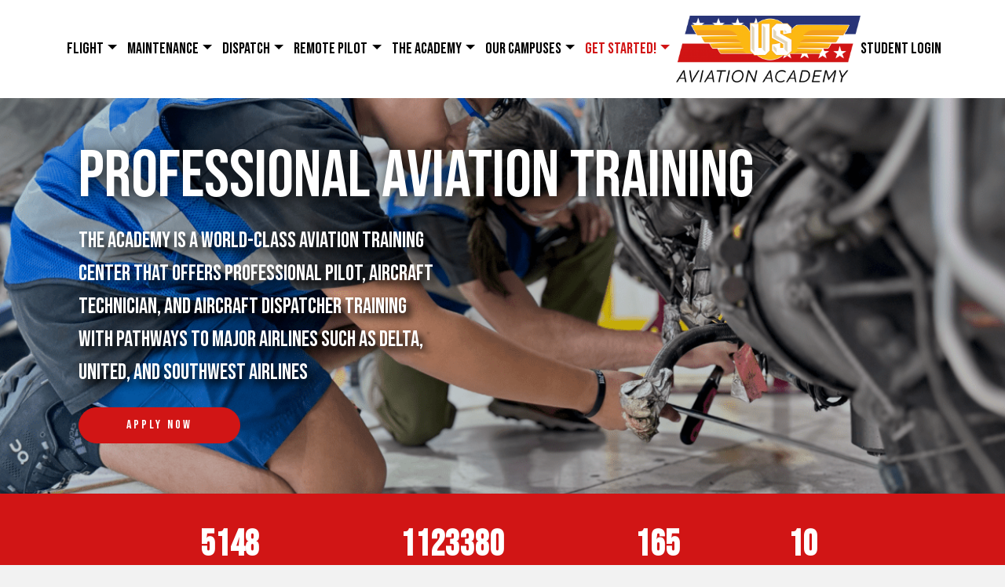

--- FILE ---
content_type: text/html; charset=UTF-8
request_url: https://www.usaviationacademy.com/
body_size: 35317
content:
<!DOCTYPE html>
<html lang="en-US">
<head>
    <meta charset="UTF-8">
    <meta name="viewport" content="width=device-width, initial-scale=1">
    <meta http-equiv="X-UA-Compatible" content="IE=edge">
    <link rel="profile" href="https://gmpg.org/xfn/11">
    <link rel="stylesheet" href="https://stackpath.bootstrapcdn.com/font-awesome/4.7.0/css/font-awesome.min.css" integrity="sha384-wvfXpqpZZVQGK6TAh5PVlGOfQNHSoD2xbE+QkPxCAFlNEevoEH3Sl0sibVcOQVnN" crossorigin="anonymous">
    <meta name='robots' content='index, follow, max-image-preview:large, max-snippet:-1, max-video-preview:-1' />
	<style>img:is([sizes="auto" i], [sizes^="auto," i]) { contain-intrinsic-size: 3000px 1500px }</style>
	
<!-- Google Tag Manager for WordPress by gtm4wp.com -->
<script data-cfasync="false" data-pagespeed-no-defer>
	var gtm4wp_datalayer_name = "dataLayer";
	var dataLayer = dataLayer || [];
</script>
<!-- End Google Tag Manager for WordPress by gtm4wp.com -->
	<!-- This site is optimized with the Yoast SEO plugin v26.3 - https://yoast.com/wordpress/plugins/seo/ -->
	<title>Professional Flight Training &amp; Flight School | US Aviation Academy</title>
	<meta name="description" content="US Aviation Academy is your go-to professional flight school offering accelerated pilot &amp; flight programs at our many training locations." />
	<link rel="canonical" href="https://www.usaviationacademy.com" />
	<meta property="og:locale" content="en_US" />
	<meta property="og:type" content="website" />
	<meta property="og:title" content="Professional Flight Training &amp; Flight School | US Aviation Academy" />
	<meta property="og:description" content="US Aviation Academy is your go-to professional flight school offering accelerated pilot &amp; flight programs at our many training locations." />
	<meta property="og:url" content="https://www.usaviationacademy.com" />
	<meta property="og:site_name" content="US Aviation Academy" />
	<meta property="article:publisher" content="https://www.facebook.com/USAviationAcademy" />
	<meta property="article:modified_time" content="2024-11-15T22:49:13+00:00" />
	<meta property="og:image" content="https://www.usaviationacademy.com/wp-content/uploads/2024/11/Screenshot-2024-11-08-163835.png" />
	<meta property="og:image:width" content="1244" />
	<meta property="og:image:height" content="928" />
	<meta property="og:image:type" content="image/png" />
	<meta name="twitter:card" content="summary_large_image" />
	<meta name="twitter:site" content="@USAviationGroup" />
	<script type="application/ld+json" class="yoast-schema-graph">{"@context":"https://schema.org","@graph":[{"@type":"WebPage","@id":"https://www.usaviationacademy.com/","url":"https://www.usaviationacademy.com","name":"Professional Flight Training & Flight School | US Aviation Academy","isPartOf":{"@id":"https://www.usaviationacademy.com/#website"},"about":{"@id":"https://www.usaviationacademy.com/#organization"},"primaryImageOfPage":{"@id":"https://www.usaviationacademy.com#primaryimage"},"image":{"@id":"https://www.usaviationacademy.com#primaryimage"},"thumbnailUrl":"https://www.usaviationacademy.com/wp-content/uploads/2024/11/Screenshot-2024-11-08-163835.png","datePublished":"2022-02-16T15:55:48+00:00","dateModified":"2024-11-15T22:49:13+00:00","description":"US Aviation Academy is your go-to professional flight school offering accelerated pilot & flight programs at our many training locations.","breadcrumb":{"@id":"https://www.usaviationacademy.com#breadcrumb"},"inLanguage":"en-US","potentialAction":[{"@type":"ReadAction","target":["https://www.usaviationacademy.com"]}]},{"@type":"ImageObject","inLanguage":"en-US","@id":"https://www.usaviationacademy.com#primaryimage","url":"https://www.usaviationacademy.com/wp-content/uploads/2024/11/Screenshot-2024-11-08-163835.png","contentUrl":"https://www.usaviationacademy.com/wp-content/uploads/2024/11/Screenshot-2024-11-08-163835.png","width":1244,"height":928},{"@type":"BreadcrumbList","@id":"https://www.usaviationacademy.com#breadcrumb","itemListElement":[{"@type":"ListItem","position":1,"name":"Home"}]},{"@type":"WebSite","@id":"https://www.usaviationacademy.com/#website","url":"https://www.usaviationacademy.com/","name":"US Aviation Academy","description":"Flight Training","publisher":{"@id":"https://www.usaviationacademy.com/#organization"},"potentialAction":[{"@type":"SearchAction","target":{"@type":"EntryPoint","urlTemplate":"https://www.usaviationacademy.com/?s={search_term_string}"},"query-input":{"@type":"PropertyValueSpecification","valueRequired":true,"valueName":"search_term_string"}}],"inLanguage":"en-US"},{"@type":"Organization","@id":"https://www.usaviationacademy.com/#organization","name":"US Aviation Academy","url":"https://www.usaviationacademy.com/","logo":{"@type":"ImageObject","inLanguage":"en-US","@id":"https://www.usaviationacademy.com/#/schema/logo/image/","url":"https://www.usaviationacademy.com/wp-content/uploads/2024/03/US-Aviation-Logo-Black-Letters.png","contentUrl":"https://www.usaviationacademy.com/wp-content/uploads/2024/03/US-Aviation-Logo-Black-Letters.png","width":2990,"height":1079,"caption":"US Aviation Academy"},"image":{"@id":"https://www.usaviationacademy.com/#/schema/logo/image/"},"sameAs":["https://www.facebook.com/USAviationAcademy","https://x.com/USAviationGroup","https://www.instagram.com/usaviationacademy"]}]}</script>
	<meta name="google-site-verification" content="w2pNIlYv5rBAeXPAApCF305gHjDQGVuqZXSsesYG6gA" />
	<!-- / Yoast SEO plugin. -->


<link rel='dns-prefetch' href='//use.fontawesome.com' />
<link rel='dns-prefetch' href='//www.googletagmanager.com' />
<link rel='dns-prefetch' href='//pagead2.googlesyndication.com' />
<link rel="alternate" type="application/rss+xml" title="US Aviation Academy &raquo; Feed" href="https://www.usaviationacademy.com/feed/" />
<link rel="alternate" type="application/rss+xml" title="US Aviation Academy &raquo; Comments Feed" href="https://www.usaviationacademy.com/comments/feed/" />
<script type="text/javascript">
/* <![CDATA[ */
window._wpemojiSettings = {"baseUrl":"https:\/\/s.w.org\/images\/core\/emoji\/16.0.1\/72x72\/","ext":".png","svgUrl":"https:\/\/s.w.org\/images\/core\/emoji\/16.0.1\/svg\/","svgExt":".svg","source":{"concatemoji":"https:\/\/www.usaviationacademy.com\/wp-includes\/js\/wp-emoji-release.min.js?ver=6.8.3"}};
/*! This file is auto-generated */
!function(s,n){var o,i,e;function c(e){try{var t={supportTests:e,timestamp:(new Date).valueOf()};sessionStorage.setItem(o,JSON.stringify(t))}catch(e){}}function p(e,t,n){e.clearRect(0,0,e.canvas.width,e.canvas.height),e.fillText(t,0,0);var t=new Uint32Array(e.getImageData(0,0,e.canvas.width,e.canvas.height).data),a=(e.clearRect(0,0,e.canvas.width,e.canvas.height),e.fillText(n,0,0),new Uint32Array(e.getImageData(0,0,e.canvas.width,e.canvas.height).data));return t.every(function(e,t){return e===a[t]})}function u(e,t){e.clearRect(0,0,e.canvas.width,e.canvas.height),e.fillText(t,0,0);for(var n=e.getImageData(16,16,1,1),a=0;a<n.data.length;a++)if(0!==n.data[a])return!1;return!0}function f(e,t,n,a){switch(t){case"flag":return n(e,"\ud83c\udff3\ufe0f\u200d\u26a7\ufe0f","\ud83c\udff3\ufe0f\u200b\u26a7\ufe0f")?!1:!n(e,"\ud83c\udde8\ud83c\uddf6","\ud83c\udde8\u200b\ud83c\uddf6")&&!n(e,"\ud83c\udff4\udb40\udc67\udb40\udc62\udb40\udc65\udb40\udc6e\udb40\udc67\udb40\udc7f","\ud83c\udff4\u200b\udb40\udc67\u200b\udb40\udc62\u200b\udb40\udc65\u200b\udb40\udc6e\u200b\udb40\udc67\u200b\udb40\udc7f");case"emoji":return!a(e,"\ud83e\udedf")}return!1}function g(e,t,n,a){var r="undefined"!=typeof WorkerGlobalScope&&self instanceof WorkerGlobalScope?new OffscreenCanvas(300,150):s.createElement("canvas"),o=r.getContext("2d",{willReadFrequently:!0}),i=(o.textBaseline="top",o.font="600 32px Arial",{});return e.forEach(function(e){i[e]=t(o,e,n,a)}),i}function t(e){var t=s.createElement("script");t.src=e,t.defer=!0,s.head.appendChild(t)}"undefined"!=typeof Promise&&(o="wpEmojiSettingsSupports",i=["flag","emoji"],n.supports={everything:!0,everythingExceptFlag:!0},e=new Promise(function(e){s.addEventListener("DOMContentLoaded",e,{once:!0})}),new Promise(function(t){var n=function(){try{var e=JSON.parse(sessionStorage.getItem(o));if("object"==typeof e&&"number"==typeof e.timestamp&&(new Date).valueOf()<e.timestamp+604800&&"object"==typeof e.supportTests)return e.supportTests}catch(e){}return null}();if(!n){if("undefined"!=typeof Worker&&"undefined"!=typeof OffscreenCanvas&&"undefined"!=typeof URL&&URL.createObjectURL&&"undefined"!=typeof Blob)try{var e="postMessage("+g.toString()+"("+[JSON.stringify(i),f.toString(),p.toString(),u.toString()].join(",")+"));",a=new Blob([e],{type:"text/javascript"}),r=new Worker(URL.createObjectURL(a),{name:"wpTestEmojiSupports"});return void(r.onmessage=function(e){c(n=e.data),r.terminate(),t(n)})}catch(e){}c(n=g(i,f,p,u))}t(n)}).then(function(e){for(var t in e)n.supports[t]=e[t],n.supports.everything=n.supports.everything&&n.supports[t],"flag"!==t&&(n.supports.everythingExceptFlag=n.supports.everythingExceptFlag&&n.supports[t]);n.supports.everythingExceptFlag=n.supports.everythingExceptFlag&&!n.supports.flag,n.DOMReady=!1,n.readyCallback=function(){n.DOMReady=!0}}).then(function(){return e}).then(function(){var e;n.supports.everything||(n.readyCallback(),(e=n.source||{}).concatemoji?t(e.concatemoji):e.wpemoji&&e.twemoji&&(t(e.twemoji),t(e.wpemoji)))}))}((window,document),window._wpemojiSettings);
/* ]]> */
</script>
<link rel='stylesheet' id='formidable-css' href='https://www.usaviationacademy.com/wp-content/plugins/formidable/css/formidableforms.css?ver=1151530' type='text/css' media='all' />
<link rel='stylesheet' id='stripe-main-styles-css' href='https://www.usaviationacademy.com/wp-content/mu-plugins/vendor/godaddy/mwc-core/assets/css/stripe-settings.css' type='text/css' media='all' />
<link rel='stylesheet' id='twb-open-sans-css' href='https://fonts.googleapis.com/css?family=Open+Sans%3A300%2C400%2C500%2C600%2C700%2C800&#038;display=swap&#038;ver=6.8.3' type='text/css' media='all' />
<link rel='stylesheet' id='twbbwg-global-css' href='https://www.usaviationacademy.com/wp-content/plugins/photo-gallery/booster/assets/css/global.css?ver=1.0.0' type='text/css' media='all' />
<link rel='stylesheet' id='alphaa_sndsfont-awesome-css' href='https://www.usaviationacademy.com/wp-content/plugins/custom-user-dashboard-for-woocommerce/Front/Assets/font-awesome.css?ver=1.0' type='text/css' media='all' />
<style id='wp-emoji-styles-inline-css' type='text/css'>

	img.wp-smiley, img.emoji {
		display: inline !important;
		border: none !important;
		box-shadow: none !important;
		height: 1em !important;
		width: 1em !important;
		margin: 0 0.07em !important;
		vertical-align: -0.1em !important;
		background: none !important;
		padding: 0 !important;
	}
</style>
<link rel='stylesheet' id='wp-block-library-css' href='https://www.usaviationacademy.com/wp-includes/css/dist/block-library/style.min.css?ver=6.8.3' type='text/css' media='all' />
<style id='classic-theme-styles-inline-css' type='text/css'>
/*! This file is auto-generated */
.wp-block-button__link{color:#fff;background-color:#32373c;border-radius:9999px;box-shadow:none;text-decoration:none;padding:calc(.667em + 2px) calc(1.333em + 2px);font-size:1.125em}.wp-block-file__button{background:#32373c;color:#fff;text-decoration:none}
</style>
<style id='safe-svg-svg-icon-style-inline-css' type='text/css'>
.safe-svg-cover{text-align:center}.safe-svg-cover .safe-svg-inside{display:inline-block;max-width:100%}.safe-svg-cover svg{fill:currentColor;height:100%;max-height:100%;max-width:100%;width:100%}

</style>
<link rel='stylesheet' id='coblocks-frontend-css' href='https://www.usaviationacademy.com/wp-content/plugins/coblocks/dist/style-coblocks-1.css?ver=3.1.16' type='text/css' media='all' />
<link rel='stylesheet' id='coblocks-extensions-css' href='https://www.usaviationacademy.com/wp-content/plugins/coblocks/dist/style-coblocks-extensions.css?ver=3.1.16' type='text/css' media='all' />
<link rel='stylesheet' id='coblocks-animation-css' href='https://www.usaviationacademy.com/wp-content/plugins/coblocks/dist/style-coblocks-animation.css?ver=2677611078ee87eb3b1c' type='text/css' media='all' />
<style id='font-awesome-svg-styles-default-inline-css' type='text/css'>
.svg-inline--fa {
  display: inline-block;
  height: 1em;
  overflow: visible;
  vertical-align: -.125em;
}
</style>
<link rel='stylesheet' id='font-awesome-svg-styles-css' href='https://www.usaviationacademy.com/wp-content/uploads/font-awesome/v5.15.1/css/svg-with-js.css' type='text/css' media='all' />
<style id='font-awesome-svg-styles-inline-css' type='text/css'>
   .wp-block-font-awesome-icon svg::before,
   .wp-rich-text-font-awesome-icon svg::before {content: unset;}
</style>
<style id='global-styles-inline-css' type='text/css'>
:root{--wp--preset--aspect-ratio--square: 1;--wp--preset--aspect-ratio--4-3: 4/3;--wp--preset--aspect-ratio--3-4: 3/4;--wp--preset--aspect-ratio--3-2: 3/2;--wp--preset--aspect-ratio--2-3: 2/3;--wp--preset--aspect-ratio--16-9: 16/9;--wp--preset--aspect-ratio--9-16: 9/16;--wp--preset--color--black: #000000;--wp--preset--color--cyan-bluish-gray: #abb8c3;--wp--preset--color--white: #ffffff;--wp--preset--color--pale-pink: #f78da7;--wp--preset--color--vivid-red: #cf2e2e;--wp--preset--color--luminous-vivid-orange: #ff6900;--wp--preset--color--luminous-vivid-amber: #fcb900;--wp--preset--color--light-green-cyan: #7bdcb5;--wp--preset--color--vivid-green-cyan: #00d084;--wp--preset--color--pale-cyan-blue: #8ed1fc;--wp--preset--color--vivid-cyan-blue: #0693e3;--wp--preset--color--vivid-purple: #9b51e0;--wp--preset--gradient--vivid-cyan-blue-to-vivid-purple: linear-gradient(135deg,rgba(6,147,227,1) 0%,rgb(155,81,224) 100%);--wp--preset--gradient--light-green-cyan-to-vivid-green-cyan: linear-gradient(135deg,rgb(122,220,180) 0%,rgb(0,208,130) 100%);--wp--preset--gradient--luminous-vivid-amber-to-luminous-vivid-orange: linear-gradient(135deg,rgba(252,185,0,1) 0%,rgba(255,105,0,1) 100%);--wp--preset--gradient--luminous-vivid-orange-to-vivid-red: linear-gradient(135deg,rgba(255,105,0,1) 0%,rgb(207,46,46) 100%);--wp--preset--gradient--very-light-gray-to-cyan-bluish-gray: linear-gradient(135deg,rgb(238,238,238) 0%,rgb(169,184,195) 100%);--wp--preset--gradient--cool-to-warm-spectrum: linear-gradient(135deg,rgb(74,234,220) 0%,rgb(151,120,209) 20%,rgb(207,42,186) 40%,rgb(238,44,130) 60%,rgb(251,105,98) 80%,rgb(254,248,76) 100%);--wp--preset--gradient--blush-light-purple: linear-gradient(135deg,rgb(255,206,236) 0%,rgb(152,150,240) 100%);--wp--preset--gradient--blush-bordeaux: linear-gradient(135deg,rgb(254,205,165) 0%,rgb(254,45,45) 50%,rgb(107,0,62) 100%);--wp--preset--gradient--luminous-dusk: linear-gradient(135deg,rgb(255,203,112) 0%,rgb(199,81,192) 50%,rgb(65,88,208) 100%);--wp--preset--gradient--pale-ocean: linear-gradient(135deg,rgb(255,245,203) 0%,rgb(182,227,212) 50%,rgb(51,167,181) 100%);--wp--preset--gradient--electric-grass: linear-gradient(135deg,rgb(202,248,128) 0%,rgb(113,206,126) 100%);--wp--preset--gradient--midnight: linear-gradient(135deg,rgb(2,3,129) 0%,rgb(40,116,252) 100%);--wp--preset--font-size--small: 13px;--wp--preset--font-size--medium: 20px;--wp--preset--font-size--large: 36px;--wp--preset--font-size--x-large: 42px;--wp--preset--spacing--20: 0.44rem;--wp--preset--spacing--30: 0.67rem;--wp--preset--spacing--40: 1rem;--wp--preset--spacing--50: 1.5rem;--wp--preset--spacing--60: 2.25rem;--wp--preset--spacing--70: 3.38rem;--wp--preset--spacing--80: 5.06rem;--wp--preset--shadow--natural: 6px 6px 9px rgba(0, 0, 0, 0.2);--wp--preset--shadow--deep: 12px 12px 50px rgba(0, 0, 0, 0.4);--wp--preset--shadow--sharp: 6px 6px 0px rgba(0, 0, 0, 0.2);--wp--preset--shadow--outlined: 6px 6px 0px -3px rgba(255, 255, 255, 1), 6px 6px rgba(0, 0, 0, 1);--wp--preset--shadow--crisp: 6px 6px 0px rgba(0, 0, 0, 1);}:where(.is-layout-flex){gap: 0.5em;}:where(.is-layout-grid){gap: 0.5em;}body .is-layout-flex{display: flex;}.is-layout-flex{flex-wrap: wrap;align-items: center;}.is-layout-flex > :is(*, div){margin: 0;}body .is-layout-grid{display: grid;}.is-layout-grid > :is(*, div){margin: 0;}:where(.wp-block-columns.is-layout-flex){gap: 2em;}:where(.wp-block-columns.is-layout-grid){gap: 2em;}:where(.wp-block-post-template.is-layout-flex){gap: 1.25em;}:where(.wp-block-post-template.is-layout-grid){gap: 1.25em;}.has-black-color{color: var(--wp--preset--color--black) !important;}.has-cyan-bluish-gray-color{color: var(--wp--preset--color--cyan-bluish-gray) !important;}.has-white-color{color: var(--wp--preset--color--white) !important;}.has-pale-pink-color{color: var(--wp--preset--color--pale-pink) !important;}.has-vivid-red-color{color: var(--wp--preset--color--vivid-red) !important;}.has-luminous-vivid-orange-color{color: var(--wp--preset--color--luminous-vivid-orange) !important;}.has-luminous-vivid-amber-color{color: var(--wp--preset--color--luminous-vivid-amber) !important;}.has-light-green-cyan-color{color: var(--wp--preset--color--light-green-cyan) !important;}.has-vivid-green-cyan-color{color: var(--wp--preset--color--vivid-green-cyan) !important;}.has-pale-cyan-blue-color{color: var(--wp--preset--color--pale-cyan-blue) !important;}.has-vivid-cyan-blue-color{color: var(--wp--preset--color--vivid-cyan-blue) !important;}.has-vivid-purple-color{color: var(--wp--preset--color--vivid-purple) !important;}.has-black-background-color{background-color: var(--wp--preset--color--black) !important;}.has-cyan-bluish-gray-background-color{background-color: var(--wp--preset--color--cyan-bluish-gray) !important;}.has-white-background-color{background-color: var(--wp--preset--color--white) !important;}.has-pale-pink-background-color{background-color: var(--wp--preset--color--pale-pink) !important;}.has-vivid-red-background-color{background-color: var(--wp--preset--color--vivid-red) !important;}.has-luminous-vivid-orange-background-color{background-color: var(--wp--preset--color--luminous-vivid-orange) !important;}.has-luminous-vivid-amber-background-color{background-color: var(--wp--preset--color--luminous-vivid-amber) !important;}.has-light-green-cyan-background-color{background-color: var(--wp--preset--color--light-green-cyan) !important;}.has-vivid-green-cyan-background-color{background-color: var(--wp--preset--color--vivid-green-cyan) !important;}.has-pale-cyan-blue-background-color{background-color: var(--wp--preset--color--pale-cyan-blue) !important;}.has-vivid-cyan-blue-background-color{background-color: var(--wp--preset--color--vivid-cyan-blue) !important;}.has-vivid-purple-background-color{background-color: var(--wp--preset--color--vivid-purple) !important;}.has-black-border-color{border-color: var(--wp--preset--color--black) !important;}.has-cyan-bluish-gray-border-color{border-color: var(--wp--preset--color--cyan-bluish-gray) !important;}.has-white-border-color{border-color: var(--wp--preset--color--white) !important;}.has-pale-pink-border-color{border-color: var(--wp--preset--color--pale-pink) !important;}.has-vivid-red-border-color{border-color: var(--wp--preset--color--vivid-red) !important;}.has-luminous-vivid-orange-border-color{border-color: var(--wp--preset--color--luminous-vivid-orange) !important;}.has-luminous-vivid-amber-border-color{border-color: var(--wp--preset--color--luminous-vivid-amber) !important;}.has-light-green-cyan-border-color{border-color: var(--wp--preset--color--light-green-cyan) !important;}.has-vivid-green-cyan-border-color{border-color: var(--wp--preset--color--vivid-green-cyan) !important;}.has-pale-cyan-blue-border-color{border-color: var(--wp--preset--color--pale-cyan-blue) !important;}.has-vivid-cyan-blue-border-color{border-color: var(--wp--preset--color--vivid-cyan-blue) !important;}.has-vivid-purple-border-color{border-color: var(--wp--preset--color--vivid-purple) !important;}.has-vivid-cyan-blue-to-vivid-purple-gradient-background{background: var(--wp--preset--gradient--vivid-cyan-blue-to-vivid-purple) !important;}.has-light-green-cyan-to-vivid-green-cyan-gradient-background{background: var(--wp--preset--gradient--light-green-cyan-to-vivid-green-cyan) !important;}.has-luminous-vivid-amber-to-luminous-vivid-orange-gradient-background{background: var(--wp--preset--gradient--luminous-vivid-amber-to-luminous-vivid-orange) !important;}.has-luminous-vivid-orange-to-vivid-red-gradient-background{background: var(--wp--preset--gradient--luminous-vivid-orange-to-vivid-red) !important;}.has-very-light-gray-to-cyan-bluish-gray-gradient-background{background: var(--wp--preset--gradient--very-light-gray-to-cyan-bluish-gray) !important;}.has-cool-to-warm-spectrum-gradient-background{background: var(--wp--preset--gradient--cool-to-warm-spectrum) !important;}.has-blush-light-purple-gradient-background{background: var(--wp--preset--gradient--blush-light-purple) !important;}.has-blush-bordeaux-gradient-background{background: var(--wp--preset--gradient--blush-bordeaux) !important;}.has-luminous-dusk-gradient-background{background: var(--wp--preset--gradient--luminous-dusk) !important;}.has-pale-ocean-gradient-background{background: var(--wp--preset--gradient--pale-ocean) !important;}.has-electric-grass-gradient-background{background: var(--wp--preset--gradient--electric-grass) !important;}.has-midnight-gradient-background{background: var(--wp--preset--gradient--midnight) !important;}.has-small-font-size{font-size: var(--wp--preset--font-size--small) !important;}.has-medium-font-size{font-size: var(--wp--preset--font-size--medium) !important;}.has-large-font-size{font-size: var(--wp--preset--font-size--large) !important;}.has-x-large-font-size{font-size: var(--wp--preset--font-size--x-large) !important;}
:where(.wp-block-post-template.is-layout-flex){gap: 1.25em;}:where(.wp-block-post-template.is-layout-grid){gap: 1.25em;}
:where(.wp-block-columns.is-layout-flex){gap: 2em;}:where(.wp-block-columns.is-layout-grid){gap: 2em;}
:root :where(.wp-block-pullquote){font-size: 1.5em;line-height: 1.6;}
</style>
<link rel='stylesheet' id='bwg_fonts-css' href='https://www.usaviationacademy.com/wp-content/plugins/photo-gallery/css/bwg-fonts/fonts.css?ver=0.0.1' type='text/css' media='all' />
<link rel='stylesheet' id='sumoselect-css' href='https://www.usaviationacademy.com/wp-content/plugins/photo-gallery/css/sumoselect.min.css?ver=3.4.6' type='text/css' media='all' />
<link rel='stylesheet' id='mCustomScrollbar-css' href='https://www.usaviationacademy.com/wp-content/plugins/photo-gallery/css/jquery.mCustomScrollbar.min.css?ver=3.1.5' type='text/css' media='all' />
<link rel='stylesheet' id='bwg_googlefonts-css' href='https://fonts.googleapis.com/css?family=Ubuntu&#038;subset=greek,latin,greek-ext,vietnamese,cyrillic-ext,latin-ext,cyrillic' type='text/css' media='all' />
<link rel='stylesheet' id='bwg_frontend-css' href='https://www.usaviationacademy.com/wp-content/plugins/photo-gallery/css/styles.min.css?ver=1.8.35' type='text/css' media='all' />
<link rel='stylesheet' id='sp-testimonial-swiper-css' href='https://www.usaviationacademy.com/wp-content/plugins/testimonial-free/src/Frontend/assets/css/swiper.min.css?ver=3.1.10' type='text/css' media='all' />
<link rel='stylesheet' id='tfree-font-awesome-css' href='https://www.usaviationacademy.com/wp-content/plugins/testimonial-free/src/Frontend/assets/css/font-awesome.min.css?ver=3.1.10' type='text/css' media='all' />
<link rel='stylesheet' id='tfree-deprecated-style-css' href='https://www.usaviationacademy.com/wp-content/plugins/testimonial-free/src/Frontend/assets/css/deprecated-style.min.css?ver=3.1.10' type='text/css' media='all' />
<link rel='stylesheet' id='tfree-style-css' href='https://www.usaviationacademy.com/wp-content/plugins/testimonial-free/src/Frontend/assets/css/style.min.css?ver=3.1.10' type='text/css' media='all' />
<style id='tfree-style-inline-css' type='text/css'>
#sp-testimonial-free-wrapper-9490 .sp-testimonial-free-section .testimonial-pagination span.swiper-pagination-bullet{background: #232323;}#sp-testimonial-free-wrapper-9490 .sp-testimonial-free-section .testimonial-pagination span.swiper-pagination-bullet.swiper-pagination-bullet-active{background: #293578;}#sp-testimonial-free-wrapper-9490 .sp-testimonial-free-section{margin-bottom: 50px;}#sp-testimonial-free-wrapper-9490 .sp-testimonial-free-section .sp-testimonial-client-image img {background: #ffffff;border: 0px solid #dddddd;padding: 0px;}#sp-testimonial-free-wrapper-9490 .sp-testimonial-free-section .sp-testimonial-client-image {text-align: center;}#sp-testimonial-free-wrapper-9490 .sp-testimonial-free-section .sp-testimonial-client-rating{ display: inline-flex; gap: 2px;}#sp-testimonial-free-wrapper-9490 .sp-testimonial-free-section .sp-testimonial-client-rating i.fa{ color: #ffb900; font-size: 19px;}#sp-testimonial-free-wrapper-9490 .sp-testimonial-free-section .sp-testimonial-client-rating i.fa-star{color: #ffb900;}#sp-testimonial-free-wrapper-9490 .sp-testimonial-free-section .sp-testimonial-client-designation{color: #444444;}#sp-testimonial-free-wrapper-9490 .sp-testimonial-free-section .sp-testimonial-client-name{color: #d1151a;}#sp-testimonial-free-wrapper-9490 .sp-testimonial-free-section .sp-testimonial-client-testimonial{color: #333333;}#sp-testimonial-free-wrapper-9490 .sp-testimonial-free {background : transparent;border: 1px solid transparent;border-radius: 0px;}.sp-testimonial-free-wrapper { max-width: 600px; margin: 0 auto;}.sp-testimonial-client-testimonial { max-width: 70%; margin: 0 auto!important; font-size: 22px!important; line-height: 1.45!important;}.sp-testimonial-client-name { color: #D11515!important; font-size: 20px!important; font-weight: 400!important; padding-top: 20px!important;}.sp-testimonial-free-section .slick-prev,.sp-testimonial-free-section .slick-next { border: 0px solid #232323!important; width: 35px!important;}.sp-testimonial-free-section .slick-prev:hover,.sp-testimonial-free-section .slick-next:hover { background: transparent!important; color: #ffffff;}.sp-testimonial-free-wrapper:before { display: block; padding-left: 10px; content: "\201C"; font-size: 60px; position: absolute; left: 10px; top: -22px; color: #293578;}.sp-testimonial-free-wrapper:after { display: block; padding-left: 10px; content: "\201C"; font-size: 60px; position: absolute; right: 15px; bottom: 32px; color: #293578;}
</style>
<link rel='stylesheet' id='woocommerce-layout-css' href='https://www.usaviationacademy.com/wp-content/plugins/woocommerce/assets/css/woocommerce-layout.css?ver=10.3.4' type='text/css' media='all' />
<link rel='stylesheet' id='woocommerce-smallscreen-css' href='https://www.usaviationacademy.com/wp-content/plugins/woocommerce/assets/css/woocommerce-smallscreen.css?ver=10.3.4' type='text/css' media='only screen and (max-width: 768px)' />
<link rel='stylesheet' id='woocommerce-general-css' href='https://www.usaviationacademy.com/wp-content/plugins/woocommerce/assets/css/woocommerce.css?ver=10.3.4' type='text/css' media='all' />
<style id='woocommerce-inline-inline-css' type='text/css'>
.woocommerce form .form-row .required { visibility: visible; }
</style>
<link rel='stylesheet' id='wp-components-css' href='https://www.usaviationacademy.com/wp-includes/css/dist/components/style.min.css?ver=6.8.3' type='text/css' media='all' />
<link rel='stylesheet' id='godaddy-styles-css' href='https://www.usaviationacademy.com/wp-content/mu-plugins/vendor/wpex/godaddy-launch/includes/Dependencies/GoDaddy/Styles/build/latest.css?ver=2.0.2' type='text/css' media='all' />
<link rel='stylesheet' id='brands-styles-css' href='https://www.usaviationacademy.com/wp-content/plugins/woocommerce/assets/css/brands.css?ver=10.3.4' type='text/css' media='all' />
<link rel='stylesheet' id='wp-bootstrap-starter-bootstrap-css-css' href='https://www.usaviationacademy.com/wp-content/themes/US-Aviation-Academy-Theme/inc/assets/css/bootstrap.min.css?ver=6.8.3' type='text/css' media='all' />
<link rel='stylesheet' id='wp-bootstrap-starter-fontawesome-cdn-css' href='https://www.usaviationacademy.com/wp-content/themes/US-Aviation-Academy-Theme/inc/assets/css/fontawesome.min.css?ver=6.8.3' type='text/css' media='all' />
<link rel='stylesheet' id='wp-bootstrap-starter-style-css' href='https://www.usaviationacademy.com/wp-content/themes/US-Aviation-Academy-Theme/style.css?ver=6.8.3' type='text/css' media='all' />
<link rel='stylesheet' id='font-awesome-official-css' href='https://use.fontawesome.com/releases/v5.15.1/css/all.css' type='text/css' media='all' integrity="sha384-vp86vTRFVJgpjF9jiIGPEEqYqlDwgyBgEF109VFjmqGmIY/Y4HV4d3Gp2irVfcrp" crossorigin="anonymous" />
<link rel='stylesheet' id='elementor-frontend-css' href='https://www.usaviationacademy.com/wp-content/plugins/elementor/assets/css/frontend.min.css?ver=3.33.0' type='text/css' media='all' />
<link rel='stylesheet' id='elementor-post-17078-css' href='https://www.usaviationacademy.com/wp-content/uploads/elementor/css/post-17078.css?ver=1762845204' type='text/css' media='all' />
<link rel='stylesheet' id='tablepress-default-css' href='https://www.usaviationacademy.com/wp-content/plugins/tablepress/css/build/default.css?ver=3.2.5' type='text/css' media='all' />
<link rel='stylesheet' id='font-awesome-official-v4shim-css' href='https://use.fontawesome.com/releases/v5.15.1/css/v4-shims.css' type='text/css' media='all' integrity="sha384-WCuYjm/u5NsK4s/NfnJeHuMj6zzN2HFyjhBu/SnZJj7eZ6+ds4zqIM3wYgL59Clf" crossorigin="anonymous" />
<style id='font-awesome-official-v4shim-inline-css' type='text/css'>
@font-face {
font-family: "FontAwesome";
font-display: block;
src: url("https://use.fontawesome.com/releases/v5.15.1/webfonts/fa-brands-400.eot"),
		url("https://use.fontawesome.com/releases/v5.15.1/webfonts/fa-brands-400.eot?#iefix") format("embedded-opentype"),
		url("https://use.fontawesome.com/releases/v5.15.1/webfonts/fa-brands-400.woff2") format("woff2"),
		url("https://use.fontawesome.com/releases/v5.15.1/webfonts/fa-brands-400.woff") format("woff"),
		url("https://use.fontawesome.com/releases/v5.15.1/webfonts/fa-brands-400.ttf") format("truetype"),
		url("https://use.fontawesome.com/releases/v5.15.1/webfonts/fa-brands-400.svg#fontawesome") format("svg");
}

@font-face {
font-family: "FontAwesome";
font-display: block;
src: url("https://use.fontawesome.com/releases/v5.15.1/webfonts/fa-solid-900.eot"),
		url("https://use.fontawesome.com/releases/v5.15.1/webfonts/fa-solid-900.eot?#iefix") format("embedded-opentype"),
		url("https://use.fontawesome.com/releases/v5.15.1/webfonts/fa-solid-900.woff2") format("woff2"),
		url("https://use.fontawesome.com/releases/v5.15.1/webfonts/fa-solid-900.woff") format("woff"),
		url("https://use.fontawesome.com/releases/v5.15.1/webfonts/fa-solid-900.ttf") format("truetype"),
		url("https://use.fontawesome.com/releases/v5.15.1/webfonts/fa-solid-900.svg#fontawesome") format("svg");
}

@font-face {
font-family: "FontAwesome";
font-display: block;
src: url("https://use.fontawesome.com/releases/v5.15.1/webfonts/fa-regular-400.eot"),
		url("https://use.fontawesome.com/releases/v5.15.1/webfonts/fa-regular-400.eot?#iefix") format("embedded-opentype"),
		url("https://use.fontawesome.com/releases/v5.15.1/webfonts/fa-regular-400.woff2") format("woff2"),
		url("https://use.fontawesome.com/releases/v5.15.1/webfonts/fa-regular-400.woff") format("woff"),
		url("https://use.fontawesome.com/releases/v5.15.1/webfonts/fa-regular-400.ttf") format("truetype"),
		url("https://use.fontawesome.com/releases/v5.15.1/webfonts/fa-regular-400.svg#fontawesome") format("svg");
unicode-range: U+F004-F005,U+F007,U+F017,U+F022,U+F024,U+F02E,U+F03E,U+F044,U+F057-F059,U+F06E,U+F070,U+F075,U+F07B-F07C,U+F080,U+F086,U+F089,U+F094,U+F09D,U+F0A0,U+F0A4-F0A7,U+F0C5,U+F0C7-F0C8,U+F0E0,U+F0EB,U+F0F3,U+F0F8,U+F0FE,U+F111,U+F118-F11A,U+F11C,U+F133,U+F144,U+F146,U+F14A,U+F14D-F14E,U+F150-F152,U+F15B-F15C,U+F164-F165,U+F185-F186,U+F191-F192,U+F1AD,U+F1C1-F1C9,U+F1CD,U+F1D8,U+F1E3,U+F1EA,U+F1F6,U+F1F9,U+F20A,U+F247-F249,U+F24D,U+F254-F25B,U+F25D,U+F267,U+F271-F274,U+F279,U+F28B,U+F28D,U+F2B5-F2B6,U+F2B9,U+F2BB,U+F2BD,U+F2C1-F2C2,U+F2D0,U+F2D2,U+F2DC,U+F2ED,U+F328,U+F358-F35B,U+F3A5,U+F3D1,U+F410,U+F4AD;
}
</style>
<link rel='stylesheet' id='elementor-gf-local-roboto-css' href='https://www.usaviationacademy.com/wp-content/uploads/elementor/google-fonts/css/roboto.css?ver=1742243402' type='text/css' media='all' />
<link rel='stylesheet' id='elementor-gf-local-robotoslab-css' href='https://www.usaviationacademy.com/wp-content/uploads/elementor/google-fonts/css/robotoslab.css?ver=1742243339' type='text/css' media='all' />
<script type="text/javascript" src="https://www.usaviationacademy.com/wp-includes/js/jquery/jquery.min.js?ver=3.7.1" id="jquery-core-js"></script>
<script type="text/javascript" src="https://www.usaviationacademy.com/wp-includes/js/jquery/jquery-migrate.min.js?ver=3.4.1" id="jquery-migrate-js"></script>
<script type="text/javascript" src="https://www.usaviationacademy.com/wp-content/plugins/photo-gallery/booster/assets/js/circle-progress.js?ver=1.2.2" id="twbbwg-circle-js"></script>
<script type="text/javascript" id="twbbwg-global-js-extra">
/* <![CDATA[ */
var twb = {"nonce":"38dddcb790","ajax_url":"https:\/\/www.usaviationacademy.com\/wp-admin\/admin-ajax.php","plugin_url":"https:\/\/www.usaviationacademy.com\/wp-content\/plugins\/photo-gallery\/booster","href":"https:\/\/www.usaviationacademy.com\/wp-admin\/admin.php?page=twbbwg_photo-gallery"};
var twb = {"nonce":"38dddcb790","ajax_url":"https:\/\/www.usaviationacademy.com\/wp-admin\/admin-ajax.php","plugin_url":"https:\/\/www.usaviationacademy.com\/wp-content\/plugins\/photo-gallery\/booster","href":"https:\/\/www.usaviationacademy.com\/wp-admin\/admin.php?page=twbbwg_photo-gallery"};
/* ]]> */
</script>
<script type="text/javascript" src="https://www.usaviationacademy.com/wp-content/plugins/photo-gallery/booster/assets/js/global.js?ver=1.0.0" id="twbbwg-global-js"></script>
<script type="text/javascript" src="https://www.usaviationacademy.com/wp-content/plugins/photo-gallery/js/jquery.sumoselect.min.js?ver=3.4.6" id="sumoselect-js"></script>
<script type="text/javascript" src="https://www.usaviationacademy.com/wp-content/plugins/photo-gallery/js/tocca.min.js?ver=2.0.9" id="bwg_mobile-js"></script>
<script type="text/javascript" src="https://www.usaviationacademy.com/wp-content/plugins/photo-gallery/js/jquery.mCustomScrollbar.concat.min.js?ver=3.1.5" id="mCustomScrollbar-js"></script>
<script type="text/javascript" src="https://www.usaviationacademy.com/wp-content/plugins/photo-gallery/js/jquery.fullscreen.min.js?ver=0.6.0" id="jquery-fullscreen-js"></script>
<script type="text/javascript" id="bwg_frontend-js-extra">
/* <![CDATA[ */
var bwg_objectsL10n = {"bwg_field_required":"field is required.","bwg_mail_validation":"This is not a valid email address.","bwg_search_result":"There are no images matching your search.","bwg_select_tag":"Select Tag","bwg_order_by":"Order By","bwg_search":"Search","bwg_show_ecommerce":"Show Ecommerce","bwg_hide_ecommerce":"Hide Ecommerce","bwg_show_comments":"Show Comments","bwg_hide_comments":"Hide Comments","bwg_restore":"Restore","bwg_maximize":"Maximize","bwg_fullscreen":"Fullscreen","bwg_exit_fullscreen":"Exit Fullscreen","bwg_search_tag":"SEARCH...","bwg_tag_no_match":"No tags found","bwg_all_tags_selected":"All tags selected","bwg_tags_selected":"tags selected","play":"Play","pause":"Pause","is_pro":"","bwg_play":"Play","bwg_pause":"Pause","bwg_hide_info":"Hide info","bwg_show_info":"Show info","bwg_hide_rating":"Hide rating","bwg_show_rating":"Show rating","ok":"Ok","cancel":"Cancel","select_all":"Select all","lazy_load":"0","lazy_loader":"https:\/\/www.usaviationacademy.com\/wp-content\/plugins\/photo-gallery\/images\/ajax_loader.png","front_ajax":"0","bwg_tag_see_all":"see all tags","bwg_tag_see_less":"see less tags"};
/* ]]> */
</script>
<script type="text/javascript" src="https://www.usaviationacademy.com/wp-content/plugins/photo-gallery/js/scripts.min.js?ver=1.8.35" id="bwg_frontend-js"></script>
<script type="text/javascript" src="https://www.usaviationacademy.com/wp-content/plugins/woocommerce/assets/js/jquery-blockui/jquery.blockUI.min.js?ver=2.7.0-wc.10.3.4" id="wc-jquery-blockui-js" defer="defer" data-wp-strategy="defer"></script>
<script type="text/javascript" src="https://www.usaviationacademy.com/wp-content/plugins/woocommerce/assets/js/js-cookie/js.cookie.min.js?ver=2.1.4-wc.10.3.4" id="wc-js-cookie-js" defer="defer" data-wp-strategy="defer"></script>
<script type="text/javascript" id="woocommerce-js-extra">
/* <![CDATA[ */
var woocommerce_params = {"ajax_url":"\/wp-admin\/admin-ajax.php","wc_ajax_url":"\/?wc-ajax=%%endpoint%%","i18n_password_show":"Show password","i18n_password_hide":"Hide password"};
/* ]]> */
</script>
<script type="text/javascript" src="https://www.usaviationacademy.com/wp-content/plugins/woocommerce/assets/js/frontend/woocommerce.min.js?ver=10.3.4" id="woocommerce-js" defer="defer" data-wp-strategy="defer"></script>
<!--[if lt IE 9]>
<script type="text/javascript" src="https://www.usaviationacademy.com/wp-content/themes/US-Aviation-Academy-Theme/inc/assets/js/html5.js?ver=3.7.0" id="html5hiv-js"></script>
<![endif]-->
<link rel="https://api.w.org/" href="https://www.usaviationacademy.com/wp-json/" /><link rel="alternate" title="JSON" type="application/json" href="https://www.usaviationacademy.com/wp-json/wp/v2/pages/9323" /><link rel="EditURI" type="application/rsd+xml" title="RSD" href="https://www.usaviationacademy.com/xmlrpc.php?rsd" />
<link rel='shortlink' href='https://www.usaviationacademy.com/' />
<link rel="alternate" title="oEmbed (JSON)" type="application/json+oembed" href="https://www.usaviationacademy.com/wp-json/oembed/1.0/embed?url=https%3A%2F%2Fwww.usaviationacademy.com%2F" />
<link rel="alternate" title="oEmbed (XML)" type="text/xml+oembed" href="https://www.usaviationacademy.com/wp-json/oembed/1.0/embed?url=https%3A%2F%2Fwww.usaviationacademy.com%2F&#038;format=xml" />
	<style type="text/css">
		dt.variation-plugify_extra_details_expo {
			display: none !important;
		}
		.main_additional_data {
			display: contents;
		}

	</style>

	<meta name="generator" content="Site Kit by Google 1.165.0" />
<!-- Google Tag Manager for WordPress by gtm4wp.com -->
<!-- GTM Container placement set to manual -->
<script data-cfasync="false" data-pagespeed-no-defer>
	var dataLayer_content = {"pagePostType":"frontpage","pagePostType2":"single-page","pagePostAuthor":"usaviation"};
	dataLayer.push( dataLayer_content );
</script>
<script data-cfasync="false" data-pagespeed-no-defer>
(function(w,d,s,l,i){w[l]=w[l]||[];w[l].push({'gtm.start':
new Date().getTime(),event:'gtm.js'});var f=d.getElementsByTagName(s)[0],
j=d.createElement(s),dl=l!='dataLayer'?'&l='+l:'';j.async=true;j.src=
'//www.googletagmanager.com/gtm.js?id='+i+dl;f.parentNode.insertBefore(j,f);
})(window,document,'script','dataLayer','GTM-5CT728D');
</script>
<!-- End Google Tag Manager for WordPress by gtm4wp.com --><link rel="pingback" href="https://www.usaviationacademy.com/xmlrpc.php">    <style type="text/css">
        #page-sub-header { background: #fff; }
    </style>
    	<noscript><style>.woocommerce-product-gallery{ opacity: 1 !important; }</style></noscript>
	
<!-- Google AdSense meta tags added by Site Kit -->
<meta name="google-adsense-platform-account" content="ca-host-pub-2644536267352236">
<meta name="google-adsense-platform-domain" content="sitekit.withgoogle.com">
<!-- End Google AdSense meta tags added by Site Kit -->
<meta name="generator" content="Elementor 3.33.0; features: e_font_icon_svg, additional_custom_breakpoints; settings: css_print_method-external, google_font-enabled, font_display-swap">
<link href="https://fonts.googleapis.com/css2?family=Bebas+Neue&amp;display=swap" rel="stylesheet">
<link href="https://fonts.googleapis.com/css2?family=Poppins&amp;display=swap" rel="stylesheet">
			<style>
				.e-con.e-parent:nth-of-type(n+4):not(.e-lazyloaded):not(.e-no-lazyload),
				.e-con.e-parent:nth-of-type(n+4):not(.e-lazyloaded):not(.e-no-lazyload) * {
					background-image: none !important;
				}
				@media screen and (max-height: 1024px) {
					.e-con.e-parent:nth-of-type(n+3):not(.e-lazyloaded):not(.e-no-lazyload),
					.e-con.e-parent:nth-of-type(n+3):not(.e-lazyloaded):not(.e-no-lazyload) * {
						background-image: none !important;
					}
				}
				@media screen and (max-height: 640px) {
					.e-con.e-parent:nth-of-type(n+2):not(.e-lazyloaded):not(.e-no-lazyload),
					.e-con.e-parent:nth-of-type(n+2):not(.e-lazyloaded):not(.e-no-lazyload) * {
						background-image: none !important;
					}
				}
			</style>
				<style type="text/css">
	        a.site-title,
		.site-description {
			color: #000000;
		}
		</style>
	<style type="text/css" id="custom-background-css">
body.custom-background { background-color: #f2f2f2; }
</style>
	
<!-- Google AdSense snippet added by Site Kit -->
<script type="text/javascript" async="async" src="https://pagead2.googlesyndication.com/pagead/js/adsbygoogle.js?client=ca-pub-4053091551763713&amp;host=ca-host-pub-2644536267352236" crossorigin="anonymous"></script>

<!-- End Google AdSense snippet added by Site Kit -->
<link rel="icon" href="https://www.usaviationacademy.com/wp-content/uploads/2020/12/favicon.ico" sizes="32x32" />
<link rel="icon" href="https://www.usaviationacademy.com/wp-content/uploads/2020/12/favicon.ico" sizes="192x192" />
<link rel="apple-touch-icon" href="https://www.usaviationacademy.com/wp-content/uploads/2020/12/favicon.ico" />
<meta name="msapplication-TileImage" content="https://www.usaviationacademy.com/wp-content/uploads/2020/12/favicon.ico" />
		<style type="text/css" id="wp-custom-css">
			.single-post aside h3.widget-title {
	color: #000!important;
}

.single-post #archives-dropdown-2 {
	color: #6c757d;
}

.map-container img {
	height: 311px;
	width: 311px;
	margin-bottom: 20px;
}

ul#menu-main-menu > li:last-of-type a {
	color: #d11515!important;
}
ul#menu-main-menu > li:last-of-type a:hover,
ul#menu-main-menu > li:last-of-type a:focus{
	color:#000!important;
}
/* Map Grid */
.social-icons > ul > li:nth-child(1),
.nav-end-link-container > a:nth-of-type(2){
	display: none;
	visibility: hidden;
}
.map-grid{
	display:grid;
	grid-template-columns:repeat(2,1fr);
}
.map-grid > .map-container{
	display:flex;
	flex-direction:column;
	align-items:center;
	text-align:center;
}
.map-grid > .map-container > .iframe-container{
	margin-bottom:20px;
}
@media(max-width:768px){
	.map-grid{
		grid-template-columns:repeat(1,1fr);
	}
}
/* Map Grid End */
.extra-margin{
	margin:40px auto;
}
.extra-margin-top{
	margin-top:40px;
}
ul.double-list{
	margin-bottom:40px;
}
ul.double-list b{
	font-weight:900;
	color:#000;
}
ul.double-list ul{
	margin:8px 36px 18px;
}
/* New Homepage Section */
#best-flight-training > p{
	max-width:80vw;
	margin:0 auto 1rem;
}
.home-three-info-cards{
	background:#fff;
	padding:60px 20px;
}
.home-three-info-cards a{
	color:inherit;
}
.home-three-info-cards > .home-three-info-cards-container{
	display:grid;
	grid-template-columns:repeat(3,1fr);
	grid-gap:30px;
	text-align:center;
}
.home-three-info-cards > .home-three-info-cards-container > .home-info-card{
	background:#f9f9f9;
	padding:12px 20px;
	border-radius:12px;
	box-shadow:0px 4px 4px 0px rgba(0,0,0,.25)
}
.home-three-info-cards > .home-three-info-cards-container > .home-info-card > h2{
	border-bottom:4px solid #D11515
}
.home-three-info-cards > .home-three-info-cards-container > .home-info-card:nth-of-type(2) > h2{
	border-bottom:4px solid #293578;
}
#partnerships h1{
	margin-bottom:0;
}
#partnerships .col-lg-3.mb-4{
	flex: 0 0 15%!important;
	padding:0!important;
	margin:0!important;
}
#partnerships a > img{
	max-width:75%;
}
.homepage-content-section {
	padding:40px 20px;
}
@media(max-width:1400px){
	div.stats-container{
		background-size:auto;
	}
}
@media(max-width:768px){
	.home-three-info-cards > .home-three-info-cards-container{
		grid-template-columns:repeat(1,1fr);
	}
	#partnerships .col-lg-3.mb-4{
		flex:0 0 33%!important;
	}
}
/* New Homepage Section End */
/* Midwest */
.page-id-10925 .entry-content .container h1{
	font-size:52px;
}
/* Military AP */
.page-id-15645 #footer-cta-left a.btn,
.page-id-15665 #footer-cta-left a.btn,
.page-id-10870 #footer-cta-left a.btn,
a.block-btn{
	display:block;
	width:fit-content;
	margin:auto;
}
/* Denton */
h3 {line-height: 40px;}
.page-id-15266 .smsu-intro ul li a,
.page-id-11838 .smsu-intro ul li a,
.page-id-15621 .smsu-intro ul li a,
.page-id-15645 .smsu-intro ul li a,
.smsu-intro a,
.page-id-10925 .smsu-intro ul li a{
	color:#007bff;
}
.page-id-15266 iframe,
.page-id-11838 iframe{
	max-width:unset;
}
.page-id-14381,
.page-id-14489,
.page-id-10901,
.page-id-10674,
.page-id-9268,
.page-id-14659,
.page-id-9931,
.page-id-14844,
.page-id-14913,
.page-id-14337,
.page-id-11545,
.page-id-15110,
.page-id-11763,
.page-id-15266,
.page-id-11838,
.page-id-15621,
.page-id-15645,
.page-id-15665,
.page-id-9968,
.page-id-10870,
.page-id-10925,
.page-id-16755,
.page-id-583 {
	background-color:#fff !important;
}
/* Kerrville */
.page-id-15110 .table-section th,
.page-id-11763 .table-section th{
	text-align:center;
}
.page-id-11763 table{
	margin:40px auto;
}
/* Dispatcher */
.page-id-14337 .smsu-intro ul,
.page-id-14913 .smsu-intro ul,
.page-id-15266 .smsu-intro ul,
.page-id-15645 .smsu-intro ul{
	margin-bottom:22px;
}
/* JSX Pilot */
.page-id-14844 #footer-cta-left:first-of-type > div > div:nth-child(2):before,
.page-id-14913 #footer-cta-left:first-of-type > div > div:nth-child(2):before,
.page-id-14337 #footer-cta-left:first-of-type > div > div:nth-child(2):before,
.page-id-11545 #footer-cta-left:first-of-type > div > div:nth-child(2):before,
.page-id-15621 #footer-cta-left:first-of-type > div > div:nth-child(2):before,
.page-id-10925 #footer-cta-left:first-of-type > div > div:nth-child(2):before,
.page-id-16755 #footer-cta-left:first-of-type > div > div:nth-child(2):before,
.page-id-583 #footer-cta-left:first-of-type > div > div:nth-child(2):before  {
	left:92%;
}
.pilots {
  display: flex;
	justify-content: space-evenly;
}
/* girardeau */
.blank-spacer-30{
	height:30px;
}
/* Conroe */
.page-id-14552 .cta-btn-wrap.text-center,
.page-id-9268 .cta-btn-wrap.text-center{
	text-align:center !important;
}
/* Southwest */
#post-10674 > div > div.smsu-intro > div {
    height: 0px;
    margin-top: 0;
}
.faq-container ol {
  width: fit-content;
  margin: 20px auto;
  font-weight: unset;
}
.faq-container .container ol li{
	color:#000!important;
	font-style:normal;
}
.quad-image-section {
  max-width: 1440px;
  margin: 0 auto;
  display: flex;
  justify-content: space-around;
  flex-wrap: wrap;
}
@media(max-width:768px){
	.page-id-10674 .breadcrumb-container{
		height:300px;
	}
	.pilots{
		flex-direction:column;
	}
	.pilots img{
		max-width:60vw;
		margin:20px auto;
		display:block;
	}
}
/* Lone Star */
.smsu-intro a.btn{
	color:#fff;
	display:block;
	max-width:fit-content;
	margin: 10px 0 30px;
}
.smsu-intro a.btn:hover,
.smsu-intro a.btn:focus{
	color:#FDB913;
}

section.four-col{
	display:grid;
	grid-template-columns:repeat(4,1fr);
	text-align:center;
	gap:12px;
	max-width:1440px;
	margin: 60px auto;
}
section.four-col .four-col-card{
	border:2px solid #5A5A59;
	background: rgba(90, 90, 89, .1);
	border-radius:18px;
	padding:12px 10px;
	display:flex;
	flex-direction:column;
	justify-content:space-evenly;
}
section.four-col .four-col-card p{
	font-family: 'Poppins';
  font-size: 16px;
  color: #5A5A59 !important;
  line-height: 28.8px;
  letter-spacing: initial;
  font-style: initial;
}
.page-id-10901 #footer-cta-left{
	margin:40px 0;
}
.page-id-10901 .header-section{
	background-image: url('https://www.usaviationacademy.com/wp-content/uploads/2022/08/Aircraft-05-feature-2.png');
  background-size: cover;
  background-position: center center;
}
.page-id-10901 article > header{
	display:none!important;
}
.smsu-intro ol{
	margin:40px 0 80px;
}
.smsu-intro ol li{
	font-size:22px;
	color:#000!important;
}
.smsu-intro ol li div{
	font-size:16px;
	margin: 10px 0px 20px 12px;
	color:#5a5a59!important;
}
/* Video Hero */
*{
	box-sizing:border-box;
}
.video-container {
	height: 0;
  position: relative;
  overflow: hidden;
  padding-bottom: 56.25%; /*16/9 aspect ratio*/
}
.video-background{
	position: absolute;
  top: 0;
  left: 0;
  width: 100%;
  height: 100%;
}
.video-foreground {
  position: absolute;
  top: 0;
  left: 0;
  width: 100%;
  height: 100%;
}

.video-foreground iframe {
  width: 100%;
  height: 100%;
  position: absolute;
  top: 0;
  left: 0;
  border: 0;
}
/* Video Hero End */

h1{font-family: bebas neue; font-size: 55px;font-style: normal;font-weight: regular; z-index: 2;}h2{font-family: bebas neue; font-size: 38px;font-style: normal;font-weight: regular; z-index: 2;}h3{font-family: bebas neue;font-size: 32px;font-style: normal;font-weight: regular; z-index: 2;}h4{font-style: normal;font-size: 18px}h5{font-family: bebas neue;font-size: 28px;font-style: normal;font-weight: normal;line-height:normal;letter-spacing:1px;}h6{font-family: bebas neue;font-size: 20px;font-style: normal;font-weight: normal;line-height:normal;letter-spacing:1px;}.btn-aviation-blue{font-family: bebas neue; font-size: 16px;font-style: normal;font-weight: regular;letter-spacing:3px;}.btn-aviation-red{font-family: bebas neue; font-size: 16px;font-style: normal;font-weight: regular;letter-spacing:3px;}.footer-links{font-family: bebas neue; font-size: 23x;font-style: normal;font-weight: regular;letter-spacing:3px;text-decoration: none;}.btn-aviation-white{font-family: bebas neue; font-size: 17px;font-style: normal;font-weight: bold;letter-spacing:3px;}
.display-1{font-family: bebas neue; font-size: 85px;font-style: normal;font-weight: lighter; z-index: 2;}
.stat-box__text{color: #ffffff;font-family: bebas neue;font-size: 20px;font-style: normal;font-weight: normal;line-height:normal;letter-spacing:1px;color: #ffffff;}
.stat-box__num{color: #ffffff;font-family: bebas neue;font-size: 25px;font-style: normal;font-weight: normal;line-height:normal;letter-spacing:1px;color: #ffffff;}
.va-sub-heading{font-family: bebas neue;font-size: 20px;font-style: normal;font-weight: normal;line-height: lighter;letter-spacing:1px;}
.product_type_simple{font-family: bebas neue;font-size: 17px;font-style: normal;font-weight: normal;line-height: lighter;letter-spacing:1px;}
.va-text{font-family: bebas neue;font-size: 20px;font-style: normal;font-weight: normal;line-height:normal;letter-spacing:1px;}
p{font-family: bebas neue;font-size: 20px;font-style: normal;font-weight: normal;line-height:normal;letter-spacing:1px;}



.woocommerce-form-login{width: 450px;}
.woocommerce-form-register{width: 185px;}

#become-a-pilot > div.section-two > li:nth-child(4){display:none;visibility:hidden;}
a.footer-links-dd{
	display:block;
}
.footer-bg-pilot::after {
    background-image: url("https://www.usaviationacademy.com/wp-content/uploads/2020/12/flying-student.jpg");
}
div.footer-bg::after{
	transform:skew(-10deg);
	clip-path:unset;
	z-index:99999999999;
}
select { width:auto!important; }
.text-container ul li,
.container ul li{
	color:#000!important;
	font-style:normal;
	list-style:disc;
}
div.wpforms-container-full#wpforms-6821 .wpforms-form input:focus{
	display:unset;
	padding:unset;
	height:unset;
	width:unset;
}

#domestic-content h2,
#campus-content h2,
#about-us h2{
	border-color:transparent;
}
@media only screen and (max-width: 968px){
	#footer-cta-left{
		height:unset;
		padding:20px 0;
	}
}
@media(max-width:600px){
	.footer-bg.footer-bg-maintenance {
		height:400px !important;
	}
	 #footer-cta-left > div{
		height:unset!important;
	}
	#footer-cta-left div.content, #footer-cta-right div.content{
		margin-left:0!important;
		margin-right:0!important;
	}
}

div.wpforms-container-full .wpforms-form input[type="radio"]:focus{
	display:unset!important;
	float:unset!important;
	padding:unset!important;
	height:unset!important;
	width:unset!important;
}
.stats-container{
	background-image: url('/wp-content/uploads/2022/01/Angled-Colors-1.png') !important;
	background-size:cover;
}
#partnerships a:not(.btn){
	color:transparent;
}
@media(max-width:990px){
	#footer-cta-left > div > div:nth-child(2):before{
		display:none;
	}
	.footer-bg{
/* 		background-size:contain !important; */
	}
}
#footer-cta-left .content, #footer-cta-right .content {
    margin-left: 20px !important;
}
#footer-cta-left > div{
	height:100%;
}
#footer-cta-left > div > div:nth-child(2):before {
    content: ' ';
    position: absolute;
    width: 165px;
    height: 100%;
    background: #E6E4E4;
    transform: skew(344deg, 0deg);
    left: -105px;
}

@font-face {
  font-family: "myFont";
  src: url("myFont.woff2");
}

#footer-cta-left2 .content, 
#footer-cta-left2 > div{
	height:100%;
}
#footer-cta-left2 > div > div:nth-child(2):before {
    content: ' ';
    position: absolute;
    width: 165px;
    height: 100%;
    background: #ffffff;
    transform: skew(344deg, 0deg);
    left: -105px;
}

.footer-bg.footer-bg-maintenance {
    width: 100%;
    height: 100%;
    background-size: cover;
    background-repeat: no-repeat;
		background-position:center;
}

.footer-bg--moreStudents1{
	background: url('/wp-content/uploads/2024/03/359471863_656248126539068_8509404316184401864_n.jpg');
}

.footer-bg--texaswomans2{
	background: url('/wp-content/uploads/2024/12/466971935_971136078375138_4841696597951769635_n.jpg');
}
.footer-bg--texaswomans{
	background: url('/wp-content/uploads/2024/12/Texas_Woman_s_University_September_2015_01_sign__c24aab93-77e8-4671-90d1-68d8ccc486a4.jpg');
}

.footer-bg--moreStudents2{
	background: url('/wp-content/uploads/2024/03/353019972_636119055218642_37542171115440560_n.jpg');
}

.footer-bg--moreStudents3{
	background: url('/wp-content/uploads/2024/03/International-Flight-Training-India-Professional-Pilot-Texas.jpg');
}

.footer-bg--moreStudents4{
	background: url('/wp-content/uploads/2024/03/385313807_704453388385208_439253668962876931_n.jpg');
}

.footer-bg--moreStudents5{
	background: url('/wp-content/uploads/2024/03/381128558_699569332206947_5906178050877642705_n.jpg');
}

.footer-bg--dispatcher1{
	background: url('/wp-content/uploads/2023/12/airline-dispatcher-aircraft-dispatcher.jpg');
}

.footer-bg--dispatcher2{
	background: url('/wp-content/uploads/2023/12/aircraft-dispatcher.jpg');
}

.footer-bg--delta1{
	background: url('/wp-content/uploads/2024/02/Delta-air-lines-mechanics.jpg');
}


.footer-bg--united-new{
	background: url('/wp-content/uploads/2024/03/United-Airlines-Jet-4.png');
}

.footer-bg--denton-airport1{
	background: url('/wp-content/uploads/2023/10/denton-airport.jpeg');
}

.footer-bg--maintenance06{
	background: url('/wp-content/uploads/2022/08/AP-17.png');
}

.footer-bg--maintenance07{
	background: url('/wp-content/uploads/2022/08/AP-16.png');
}

.footer-bg--student7{
	background: url('/wp-content/uploads/2023/02/Student-Headshot-2.jpg');
}

.footer-bg--student8{
	background: url('/wp-content/uploads/2023/02/Student-Headshot-2.jpg');
}

.footer-bg--student9{
	background: url('/wp-content/uploads/2023/02/student-with-airplane-03-1.jpg');
}


.footer-bg--student10{
	background: url('/wp-content/uploads/2023/02/student-with-airplane-02-e1677638622934.jpg');
}

.footer-bg--student11{
	background: url('/wp-content/uploads/2023/02/student-with-airplane-01.jpg');
}

.footer-bg--student12{
	background: url('/wp-content/uploads/2023/03/Student-Headshot-4.jpg');
}

.footer-bg--student13{
	background: url('/wp-content/uploads/2023/03/Student-Headshot-3.png');
}

.footer-bg--student14{
	background: url('/wp-content/uploads/2023/03/Student-Headshot-5.jpg');
}

.footer-bg--student15{
	background: url('/wp-content/uploads/2023/03/Marc-Preflight-1.jpg');
}

.footer-bg--student16{
	background: url('/wp-content/uploads/2023/03/Marc-Preflight-2.jpg');
}

.footer-bg--student17{
	background: url('/wp-content/uploads/2023/03/Marc-Preflight-3.jpg');
}

.footer-bg--student18{
	background: url('/wp-content/uploads/2023/03/student-with-airplane-05.jpg');
}

.footer-bg--breeze1{
	background: url('/wp-content/uploads/2023/02/Breeze_Airways_E195_Daylight.jpg');
}

.footer-bg--breeze2{
	background: url('/wp-content/uploads/2023/02/Breeze-Airways-4.jpg');
}

.footer-bg--instructor30{
	background: url('/wp-content/uploads/2023/03/Instructor-30.jpg');
}

.footer-bg--instructor7{
	background: url('/wp-content/uploads/2023/02/Instructor-7.jpg');
}

.footer-bg--instructor8{
	background: url('/wp-content/uploads/2023/02/Instructor-8.jpg');
}

.footer-bg--instructor9{
	background: url('/wp-content/uploads/2023/02/Instructor-9.jpg');
}

.footer-bg--instructor10{
	background: url('/wp-content/uploads/2023/02/Instructor-10.jpg');
}

.footer-bg--avelo1{
	background: url('/wp-content/uploads/2023/02/Avelo-Airlines-3b.jpg');
}

.footer-bg--avelo2{
	background: url('/wp-content/uploads/2023/02/Avelo-Airlines-2.png');
}


.footer-bg--int1{
	background: url('/wp-content/uploads/2023/02/US-embassy-for-flight-school-m1-visa.jpg');
}

.footer-bg--int2{
	background: url('/wp-content/uploads/2023/02/tsa-clearance-flight-school.jpg');
}

.footer-bg--int3{
	background: url('/wp-content/uploads/2023/02/airport-travel-for-vocational-flight-training.webp');
}

.footer-bg--spirit1{
	background: url('/wp-content/uploads/2023/02/spirit-airlines-pilot-pathway.png');
}

.footer-bg--spirit2{
	background: url('/wp-content/uploads/2023/02/spirit-airlines-flight-school.jpg');
}

.footer-bg--midwest{
	background: url('/wp-content/uploads/2023/01/midwest-university.jpg');
}

.footer-bg--southwest1{
	background: url('/wp-content/uploads/2022/08/SouthwestAirlines_pilot-dstination-225-.jpg');
}

.footer-bg--southwest2{
	background: url('/wp-content/uploads/2022/08/southwest.webp');
}

.footer-bg--semo{
	background: url('/wp-content/uploads/2022/08/southest-missouri-state-university.jpg');
}

.footer-bg--dcc{
	background: url('/wp-content/uploads/2022/08/dutchess-community-college.jpg');
}

.footer-bg--luo{
	background: url('/wp-content/uploads/2022/08/liberty-university-online.jpg');
}

.footer-bg--lsc{
	background: url('/wp-content/uploads/2022/08/lonestar-college-conroe-center.jpg');
}

.footer-bg--tcc{
	background: url('/wp-content/uploads/2022/08/tarrant-county.jpg');
}

.footer-bg--airplanes01{
	background: url('/wp-content/uploads/2022/08/Aircraft-06.png');
}

.footer-bg--jsx{
	background: url('/wp-content/uploads/2022/08/JSX.png');
}

.footer-bg--maintenance05{
	background: url('/wp-content/uploads/2022/08/AP-11.png');
}

.footer-bg--maintenance04{
	background: url('/wp-content/uploads/2022/08/AP-10.png');
}


.footer-bg--maintenance03{
	background: url('/wp-content/uploads/2022/08/AP-9.png');
}

.footer-bg--maintenance02{
	background: url('/wp-content/uploads/2022/08/AP-13.png');
}

.footer-bg--maintenance01{
	background: url('/wp-content/uploads/2022/08/AP-15.png');
}

.footer-bg--piedmont{
	background: url('/wp-content/uploads/2022/02/Piedmont-Airlines-ERJ-145.png');
}

.footer-bg--flightschool01{
	background: url('/wp-content/uploads/2022/07/Commercial-02b.png');
}
.footer-bg--purplerunway2{
	background: url('/wp-content/uploads/2022/02/fedex-feeder-purple-runway.jpg');
}

.footer-bg--republic{
	background: url('/wp-content/uploads/2022/03/republic-airlines-delta-connection.jpg');
}

.footer-bg--jsx1{
	background: url('/wp-content/uploads/2023/02/JSX-dallas-texas-flight-training.png');
}

.footer-bg--jsx2{
	background: url('/wp-content/uploads/2023/02/JSX-us-aviation-academy-accelerated-flight-training.webp');
}

.footer-bg--jsx3{
	background: url('/wp-content/uploads/2023/02/JSX-flight-school-dallas-texas.webp');
}

.footer-bg--jsx4{
	background: url('/wp-content/uploads/2023/02/JSX-pilot-pathway-commercial-pilot-us-aviation.jpg');
}

.footer-bg--remote{
	background: url('/wp-content/uploads/2021/05/IMG_0100-Edit-768x305.jpg');
}

.footer-bg--studentstudy{
	background: url('/wp-content/uploads/2022/07/Student-Studying.png');
}

.footer-bg--a-p-mechanic1{
	background: url('/wp-content/uploads/2020/12/Mechanic-Ad-5-1024x683-1.jpg');
}

.footer-bg--a-p-mechanic2{
	background: url('/wp-content/uploads/2020/12/Mechanic-Ad-2-1024x683-1.jpg');
}

.footer-bg--a-p-mechanic3{
	background: url('/wp-content/uploads/2022/06/A_P2.jpg');
}

.footer-bg--republic2{
	background: url('/wp-content/uploads/2022/07/republic-airlines-delta-connection-regional-airlines2.png');
}

.footer-bg--envoy{
	background: url('/wp-content/uploads/2022/02/envoy-airlines-embraer-145-american-eagle-american-airlines.jpg');
}

.footer-bg--envoy2{
	background: url('/wp-content/uploads/2022/02/envoy-airlines-first-officer-american-eagle-embraer-145.jpg');
}

.footer-bg--united2{
	background: url('/wp-content/uploads/2022/02/united-airlines-united-express-embraer-145.jpg');
}

.footer-bg--piedmont2{
	background: url('/wp-content/uploads/2022/02/piedmont-airlines-pilot.jpg');
}

.footer-bg--purplerunway{
	background: url('/wp-content/uploads/2022/02/purple-runway-program-veterans.webp');
}

.footer-bg--pilot{
	background: url('/wp-content/uploads/2020/12/flying-student.jpg');
}


.footer-bg--spouse{
	background: url('/wp-content/uploads/2022/02/military-spouse-training.jpg');
}

.footer-bg--instructor{
	background: url('/wp-content/uploads/2022/02/CH.jpg');
}

.footer-bg--instructor1{
	background: url('/wp-content/uploads/2023/02/Instructor-1.png');
}

.footer-bg--instructor7{
	background: url('/wp-content/uploads/2023/02/Instructor-2.png');
}

.footer-bg--instructor3{
	background: url('/wp-content/uploads/2023/02/Instructor-3.png');
}

.footer-bg--instructor4{
	background: url('/wp-content/uploads/2023/02/Instructor-4.png');
}

.footer-bg--instructor5{
	background: url('/wp-content/uploads/2023/02/Instructor-5.png');
}

.footer-bg--instructor6{
	background: url('/wp-content/uploads/2023/02/Instructor-6.png');
}

.footer-bg--instructor2{
	background: url('/wp-content/uploads/2022/02/Commercial-02.png');
}

.footer-bg--student1{
	background: url('/wp-content/uploads/2022/02/Commercial-10.png');
}


.footer-bg--student2{
	background: url('/wp-content/uploads/2022/02/Commercial-14.png');
}


.footer-bg--student3{
	background: url('/wp-content/uploads/2022/02/Commercial-16.png');
}


.footer-bg--student4{
	background: url('/wp-content/uploads/2022/02/Commercial-05.png');
}


.footer-bg--student5{
	background: url('/wp-content/uploads/2022/02/Commercial-11.png');
}

.footer-bg--student6{
	background: url('/wp-content/uploads/2023/02/Student-Headshot.png');
}

.footer-bg--military1{
	background: url('/wp-content/uploads/2022/01/military-veteran-flight-training-texas.jpg');
}

.footer-bg--military2{
	background: url('/wp-content/uploads/2022/01/financial-options-support-military-veterans-flight-training-texas.jpg');
}

.footer-bg--military3{
	background: url('/wp-content/uploads/2022/01/collegiate-military-flight-training-texas-education.jpg');
}

.footer-bg--military4{
	background: url('/wp-content/uploads/2022/01/regional-airline-cadet-partnership-pipeline.jpg');
}

.footer-bg--military5{
	background: url('/wp-content/uploads/2022/01/military-army-helicopter-pilot-rtp-rotary-transition-program.jpg');
}

.footer-bg--military6{
	background: url('/wp-content/uploads/2022/01/United_787_800_RR-1-759x500-1.jpg');
}

.footer-bg--military7{
	background: url('/wp-content/uploads/2022/01/active-duty-army-marines-navy-air-force-flight-training.jpg');
}


.footer-bg--military8{
	background: url('/wp-content/uploads/2022/01/active-duty-air-force-air-national-guard-veteran-flight-training.jpg');
}

.footer-bg--military9{
	background: url('/wp-content/uploads/2022/02/veteran-flight-training.jpg');
}

.footer-bg--regional{
	background: url('/wp-content/uploads/2022/01/IMG_1781.jpg');
}

.footer-bg--collegiate{
	background: url('/wp-content/uploads/2022/01/IMG_1780.jpg');
}
.footer-bg--finance{
	background: url('/wp-content/uploads/2022/01/IMG_1779.jpg');
}

.footer-bg--poughkeepsie{
	background: url('/wp-content/uploads/2022/02/airplane1.jpg');
}
.footer-bg--students{
	background: url('/wp-content/uploads/2020/12/IMG_2062.jpg');
}

	
.footer-bg--students{
	background: url('/wp-content/uploads/2020/12/IMG_2062.jpg');
}
@media(max-width:757px){
	#footer-widget > div > div.row{
    text-align: center;
    gap: 30px;
	}
}
#footer-widget > div > div:nth-child(2) .col-12{
	width:3% !important;
}
#custom_html-4 > div > div > div{
	float:right;
}
#become-a-pilot > div.section-two{
	padding-left:20px;
}
#become-a-pilot{
	flex-direction: row !important;
}
.footer-links > a:hover,
.footer-links > a:focus{
	color: #FDB913 !important;
	border-color: #FDB913;
}
.footer-links>a:hover + .footer-links-ul,
.footer-links .footer-links-ul:hover,
.footer-links>a:focus + .footer-links-ul,
.footer-links .footer-links-ul:focus{
	display:flex;
	flex-direction:column;
}
.row {
	justify-content:space-between;
}
.footer-links > a{
	border-bottom: 1px solid white;
	font-size: 1.2rem;
	text-decoration: none !important;
	transition: .2s ease-in-out;
}

.footer-links ul{
	margin: 0px 20px 0 0;
	display:none;
	position:absolute;
	background-color:#D11515;
	z-index:2;
	padding: 4px 8px;
}
.footer-links {
	margin-left:12px;
	margin-right:12px;
}
.footer-links ul li{
	list-style: none;
	font-size:16px;
}
/* Post 8324 = /liberty-flight-affiliate-program/ */
#post-8324 #domestic-content > div > div:nth-child(1) > div:nth-child(3) > div.col-md-9.col-sm-12 > div{
	justify-content:flex-start;
}

/* aligns red button */
#post-8324 #domestic-content > div > div:nth-child(1) > div:nth-child(4) > h3:nth-child(2){
	text-align:center;
	margin:60px 0;
}
/* bottom margin to first two imgs */
#post-8324 #domestic-content > div > div:nth-child(1) > div:nth-child(2){
	margin-bottom: 40px;
}
/* center aligns page */
#post-8324 .row{
	justify-content:center;
}

#main-nav ul, #main-nav ul li, #main-nav ul:hover, #main-nav ul li:hover {
	font-weight:300!important;
}
.jumbotron {
	background-image:url('wp-content/uploads/2020/10/Hero-Homepage.png');
}
#hero-action {
	max-width: 800px;
    margin: 6rem auto 0;
    background: rgba(0,0,0,0.4);
    padding: 10px 20px 20px;
}
#hero-action .display-1 {
	margin-top:0;
	color:#fff;
}
.dropdown-menu {
	min-width: 19.5rem!important;
}

.dropdown-menu .dropdown-item:hover {
	background: #D11515;
	color: white;
	padding:12px;
}
.dropdown-menu .dropdown-item:hover {
	background: #D11515;
	color: white;
	padding: 1.25rem 0rem 1.25rem 1.25rem;
	margin-top: 0px;
}
.dropdown-menu .dropdown-item {
	padding: 1.25rem 0rem 1.25rem 1.25rem;
	margin-top:0px;
}
.dropdown-toggle .nav-link,  {
	font-weight:300!important;
}
/* body:not(.theme-preset-active) #masthead .navbar-nav > li > a {
	color: #fff;
	padding: 0.5rem;
	font-size: 0.985rem;
	padding: .8rem 2rem;
	font-weight: 300;
} */
@media only screen and (max-width: 968px)
.domestic-icons {
margin-top: 22px!important;
text-align: center!important;
margin-left: auto!important;
}


div.wpforms-container-full, div.wpforms-container-full .wpforms-form * {
	background: none;
	border: 0 none;
	border-radius: 0;
	-webkit-border-radius: 0;
	-moz-border-radius: 0;
	float: none;
	font-size: 88%;
	height: auto;
	letter-spacing: normal;
	list-style: none;
	outline: none;
	position: static;
	text-decoration: none;
	text-indent: 0;
	text-shadow: none;
	text-transform: none;
	width: auto;
	visibility: visible;
	overflow: visible;
	margin: 0;
	padding: 0;
	box-sizing: border-box;
	-webkit-box-sizing: border-box;
	-moz-box-sizing: border-box;
	-webkit-box-shadow: none;
	-moz-box-shadow: none;
	-ms-box-shadow: none;
	-o-box-shadow: none;
	box-shadow: none;

}
.iti__country-name {
    background: none;
    border: 0 none;
    border-radius: 0;
    -webkit-border-radius: 0;
    -moz-border-radius: 0;
    float: none;
    font-size: 16px!important;
    height: auto;
    letter-spacing: normal;
    list-style: none;
    outline: none;
    position: static;
    text-decoration: none;
    text-indent: 0;
    text-shadow: none;
    text-transform: none;
    width: auto;
    visibility: visible;
    overflow: visible;
    margin: 0;
    padding: 0;
    box-sizing: border-box;
    -webkit-box-sizing: border-box;
    -moz-box-sizing: border-box;
    -webkit-box-shadow: none;
    -moz-box-shadow: none;
    -ms-box-shadow: none;
    -o-box-shadow: none;
    box-shadow: none;
}
.jumbotron {
	background-image:url(https://www.usaviationacademy.com/wp-content/uploads/2022/01/IMG_7453-2-1.jpg);
}
#hero-action {
	max-width: 800px;
    margin: 6rem auto 0;
    background: rgba(0,0,0,0.4);
    padding: 10px 20px 20px;
}
#hero-action .display-1 {
	margin-top:0;
	color:#fff;
}
h1.entry-title {
  font-size: 2.31rem;
  font-weight: 300;
  vertical-align: middle;
  margin: auto auto;
  display: inline-block;
  background: rgba(0,0,0,0.55);
  color: #fff;
  padding: 30px;
}
#masthead .btn {
	margin:0 auto 10px;
}
@media (min-width:768px) {
#masthead .btn {
	align-self:center;
	position: absolute;
    right: 10px;
}
}
/* Mobile Fixes for GSC Health Checkup */
.row{
	margin-left: 0;
	margin-right: 0;
}
@media(max-width:767px){
	
	body.page-id-178,
	body.page-id-7638,
	body.page-id-9626,
	body.page-id-13 {
		font-size: 1.3rem;	
	}
	body.page-id-178 .site-main li,
	body.page-id-7638 .site-main li,
	body.page-id-9626 .site-main li,
	body.page-id-13 .site-main li {
		font-size: 1.3rem;	
	}
	
	body.page-id-178 .site-main h6,
	body.page-id-7638 .site-main h6,
	body.page-id-9626 .site-main h6,
	body.page-id-13 .site-main h6 {
		font-size: 1.3rem;	
	}
	h1{
		font-family: bebas neue;
		font-size: 48px;
		font-style: normal;
	}
	h3{
		font-family: bebas neue light;
		font-size: 32px;
		font-style: normal;
	}
	.footer-links > a{
		font-size: 1.3rem!important;
	}
	.widget {
		margin: 0 0 1.5em!important;
		font-size: 16px!important;
	}
}
div.stats-container{
	height:unset;
}
div.stats-container >  div.stats-flex-cont{
	padding-bottom:unset!important;
	padding:3%!important;
	margin:0!important;
}
div.jumbotron{
	height:70vh;
}
/* Hero */
div.col-12.text-center#hero-action{
	max-width:unset;
	margin:0;
	height:100%;
	display:flex;
	flex-direction:column;
	justify-content:center;
	background:rgba(0,0,0,.2);
	padding-left:100px;
}
div.col-12.text-center#hero-action > *{
	text-align:left;
}
div.col-12.text-center#hero-action > h1.display-1{
	margin-bottom:0;
	text-shadow:4px 4px 20px #000;
}
div.col-12.text-center#hero-action > .hero-caption{
	text-shadow:6px 6px 10px #000;
	font-family:bebas neue;
	font-size:28px;
	color:#fff;
	max-width:40%;
	margin-bottom:18px;
}
div.col-12.text-center#hero-action a.btn{
	margin-left:0;
}
div.jumbotron.jumbotron-fluid{
	padding:0;
}
@media(max-width:1000px){
	div.col-12.text-center#hero-action > .hero-caption,
	div.col-12.text-center#hero-action > h1.display-1,
	div.col-12.text-center#hero-action > div{
		max-width:unset;
		text-align:center;
	}
	div.col-12.text-center#hero-action{
		background:rgba(0,0,0,.5);
		padding:40px;
	}
	div.col-12.text-center#hero-action > h1.display-1{
		line-height:80px;
	}
	
}
@media(max-width:555px){
	#hero-action > h1.display-1{
		font-size:62px;
		line-height:64px!important;
	}
	#hero-action > .hero-caption{
		font-size: 22px!important;
    line-height: 28px!important;
	}
	#hero-action{
		padding:20px!important;
	}
}
/* End Hero */
/* Third Level Dropdown */
@media(max-width:767px){
	ul.dropdown-menu.show li.menu-item ul.dropdown-menu{
		left:unset!important;
	}
}
.card-header.active > h3 {
    color: #fff !important;
}
#accordion .card-header:hover{
	cursor:pointer;
}
/* GMB listings */
.gmb-container{
	display:flex;
	max-width:1140px;
	margin: 0 auto;
	padding: 40px 30px;
}
.gmb-border {
  margin: 40px auto;
  border: 2px solid #293578;
  border-width: 2px 0;
}
.gmb-container > div{
	width:50%;
}
.gmb-container .address-info{
	display:flex;
	flex-direction:column;
	justify-content:center;
	text-align:center;
	height:100%;
	gap:20px;
}
.address-info a{
	width:fit-content;
	margin: 0 auto;
	font-size:18px;
}
.address-info h2{
	margin:0;
}
@media(max-width:768px){
	.gmb-container{
		flex-direction:column;
	}
	.gmb-container > div {
    width: 100%;
    padding: 20px 0;
	}
}
/* GMB listings end */
.home #footer-cta-left{
	margin:0;
}
.home #footer-cta-left > div > div:nth-child(1){
	padding-left:0;
}

/* MN Revamp */
.page-id-16523 .form-section,
.page-id-15322 .form-section{
	margin: 40px 0;
}

.page-id-16523 .smsu-intro h2,
.page-id-15322 .smsu-intro h2,
.page-id-16755 .smsu-intro h2,
.page-id-583 .smsu-intro h2 {
	margin-top: 40px;
}

.page-id-16523.custom-background,
.page-id-15322.custom-background{
	background-color: #fff;
}

.page-id-16523 #footer-cta-left,
.page-id-15322 #footer-cta-left,
.page-id-16755 #footer-cta-left,
.page-id-583 #footer-cta-left{
	margin: 60px 0;
}

.page-id-16523 #footer-cta-left:last-of-type,
.page-id-15322 #footer-cta-left:last-of-type{
	margin-bottom: 0;
}

@media(max-width:768px){
	.page-id-16523 header.breadcrumb-container,
	.page-id-15322 header.breadcrumb-container{
		height: 40vh;
	}
}
/* Flight Schools */
.page-id-16755 .smsu-intro h2,
.page-id-583 .smsu-intro h2 {
	margin-top: 80px;
}

.page-id-16755 .smsu-intro h3,
.page-id-583 .smsu-intro h3 {
	margin-top: 60px;
}

.page-id-16755 .smsu-intro h4,
.page-id-583 .smsu-intro h4 {
	margin-top: 40px;
}

.page-id-16755 .footer-bg:after,
.page-id-583 .footer-bg:after {
	width: 15%;
	background-color:#E6E4E4;
}

.page-id-16755 .footer-bg.footer-bg--semo:after,
.page-id-16755 .footer-bg.footer-bg--tcc:after,
.page-id-583 .footer-bg.footer-bg--semo:after,
.page-id-583 .footer-bg.footer-bg--tcc:after {
	content: none;
}		</style>
		</head>

<body data-rsssl=1 class="home wp-singular page-template-default page page-id-9323 custom-background wp-theme-US-Aviation-Academy-Theme theme-US-Aviation-Academy-Theme woocommerce-no-js group-blog elementor-default elementor-kit-17078 elementor-page elementor-page-9323">

<!-- GTM Container placement set to manual -->
<!-- Google Tag Manager (noscript) -->
				<noscript><iframe src="https://www.googletagmanager.com/ns.html?id=GTM-5CT728D" height="0" width="0" style="display:none;visibility:hidden" aria-hidden="true"></iframe></noscript>
<!-- End Google Tag Manager (noscript) -->    
<!-- GTM Container placement set to manual -->
<!-- Google Tag Manager (noscript) -->    <div id="page" class="site">
        <a class="skip-link screen-reader-text"
            href="#content">Skip to content</a>
                <header id="masthead" class="site-header navbar-static-top navbar-light"
            role="banner">
            <div class="container-fluid">
                <div class="row" id="nav-menu-container">
                    <nav class="navbar navbar-expand-xl" >
                        <button class="navbar-toggler mx-auto" type="button" data-toggle="collapse" data-target="#main-nav"
                            aria-controls="" aria-expanded="false" aria-label="Toggle navigation">
                            <span class="navbar-toggler-icon mx-auto"></span>
                        </button>
                     	<div id="main-nav" class="collapse navbar-collapse justify-content-end"><ul id="menu-main-menu" class="navbar-nav"><li itemscope="itemscope" itemtype="https://www.schema.org/SiteNavigationElement" id="menu-item-298" class="menu-item menu-item-type-post_type menu-item-object-page menu-item-has-children dropdown menu-item-298 nav-item"><a title="Flight" href="#" data-toggle="dropdown" aria-haspopup="true" aria-expanded="false" class="dropdown-toggle nav-link" id="menu-item-dropdown-298">Flight</a>
<ul class="dropdown-menu" aria-labelledby="menu-item-dropdown-298" role="menu">
	<li itemscope="itemscope" itemtype="https://www.schema.org/SiteNavigationElement" id="menu-item-384" class="menu-item menu-item-type-post_type menu-item-object-page menu-item-has-children dropdown menu-item-384 nav-item"><a title="How to Become a Pilot" href="https://www.usaviationacademy.com/become-a-pilot/" class="dropdown-item">How to Become a Pilot</a>
	<ul class="dropdown-menu" aria-labelledby="menu-item-dropdown-298" role="menu">
		<li itemscope="itemscope" itemtype="https://www.schema.org/SiteNavigationElement" id="menu-item-12598" class="menu-item menu-item-type-post_type menu-item-object-page menu-item-12598 nav-item"><a title="Learn About Flight Training" href="https://www.usaviationacademy.com/become-a-pilot/" class="dropdown-item">Learn About Flight Training</a></li>
		<li itemscope="itemscope" itemtype="https://www.schema.org/SiteNavigationElement" id="menu-item-12597" class="menu-item menu-item-type-post_type menu-item-object-page menu-item-12597 nav-item"><a title="Book a Discovery Flight" href="https://www.usaviationacademy.com/discovery-flight/" class="dropdown-item">Book a Discovery Flight</a></li>
		<li itemscope="itemscope" itemtype="https://www.schema.org/SiteNavigationElement" id="menu-item-12635" class="menu-item menu-item-type-custom menu-item-object-custom menu-item-12635 nav-item"><a title="Fund Your Flight Training" href="https://www.usaviationacademy.com/flight-training-financing/" class="dropdown-item">Fund Your Flight Training</a></li>
		<li itemscope="itemscope" itemtype="https://www.schema.org/SiteNavigationElement" id="menu-item-12823" class="menu-item menu-item-type-post_type menu-item-object-page menu-item-12823 nav-item"><a title="Contact Us To Get Started!" href="https://www.usaviationacademy.com/begin-your-enrollment-assessment/" class="dropdown-item">Contact Us To Get Started!</a></li>
	</ul>
</li>
	<li itemscope="itemscope" itemtype="https://www.schema.org/SiteNavigationElement" id="menu-item-300" class="menu-item menu-item-type-post_type menu-item-object-page menu-item-has-children dropdown menu-item-300 nav-item"><a title="Domestic Flight Training" href="https://www.usaviationacademy.com/domestic-flight-training/" class="dropdown-item">Domestic Flight Training</a>
	<ul class="dropdown-menu" aria-labelledby="menu-item-dropdown-298" role="menu">
		<li itemscope="itemscope" itemtype="https://www.schema.org/SiteNavigationElement" id="menu-item-12631" class="menu-item menu-item-type-post_type menu-item-object-page menu-item-12631 nav-item"><a title="Learn About Flight Training" href="https://www.usaviationacademy.com/accelerated-flight-training-program/" class="dropdown-item">Learn About Flight Training</a></li>
		<li itemscope="itemscope" itemtype="https://www.schema.org/SiteNavigationElement" id="menu-item-11978" class="menu-item menu-item-type-post_type menu-item-object-page menu-item-11978 nav-item"><a title="Advantages of Part 141 Training" href="https://www.usaviationacademy.com/part-61-vs-part-141-flight-school/" class="dropdown-item">Advantages of Part 141 Training</a></li>
		<li itemscope="itemscope" itemtype="https://www.schema.org/SiteNavigationElement" id="menu-item-11976" class="menu-item menu-item-type-post_type menu-item-object-page menu-item-11976 nav-item"><a title="Flight Training Timeline (9 Months)" href="https://www.usaviationacademy.com/accelerated-flight-training-timeline-9-months/" class="dropdown-item">Flight Training Timeline (9 Months)</a></li>
		<li itemscope="itemscope" itemtype="https://www.schema.org/SiteNavigationElement" id="menu-item-11977" class="menu-item menu-item-type-post_type menu-item-object-page menu-item-11977 nav-item"><a title="Flight Training Timeline (12 Months)" href="https://www.usaviationacademy.com/accelerated-flight-training-timeline-12-months/" class="dropdown-item">Flight Training Timeline (12 Months)</a></li>
		<li itemscope="itemscope" itemtype="https://www.schema.org/SiteNavigationElement" id="menu-item-12826" class="menu-item menu-item-type-post_type menu-item-object-page menu-item-12826 nav-item"><a title="Contact Us To Get Started!" href="https://www.usaviationacademy.com/contact/" class="dropdown-item">Contact Us To Get Started!</a></li>
	</ul>
</li>
	<li itemscope="itemscope" itemtype="https://www.schema.org/SiteNavigationElement" id="menu-item-10320" class="menu-item menu-item-type-post_type menu-item-object-page menu-item-has-children dropdown menu-item-10320 nav-item"><a title="Military Veteran Flight Training" href="https://www.usaviationacademy.com/flight-training-va-approved-flight-training-gi-bill/" class="dropdown-item">Military Veteran Flight Training</a>
	<ul class="dropdown-menu" aria-labelledby="menu-item-dropdown-298" role="menu">
		<li itemscope="itemscope" itemtype="https://www.schema.org/SiteNavigationElement" id="menu-item-11975" class="menu-item menu-item-type-post_type menu-item-object-page menu-item-11975 nav-item"><a title="Learn About Flight Training" href="https://www.usaviationacademy.com/gi-bill-military-flight-training-post-911-gi-bill-va-benefit-chapter-33/" class="dropdown-item">Learn About Flight Training</a></li>
		<li itemscope="itemscope" itemtype="https://www.schema.org/SiteNavigationElement" id="menu-item-11974" class="menu-item menu-item-type-post_type menu-item-object-page menu-item-11974 nav-item"><a title="Flight Training Timeline (14 Months)" href="https://www.usaviationacademy.com/military-flight-school-timeline-and-funding/" class="dropdown-item">Flight Training Timeline (14 Months)</a></li>
		<li itemscope="itemscope" itemtype="https://www.schema.org/SiteNavigationElement" id="menu-item-12827" class="menu-item menu-item-type-post_type menu-item-object-page menu-item-12827 nav-item"><a title="Contact Us To Get Started!" href="https://www.usaviationacademy.com/contact/" class="dropdown-item">Contact Us To Get Started!</a></li>
	</ul>
</li>
	<li itemscope="itemscope" itemtype="https://www.schema.org/SiteNavigationElement" id="menu-item-590" class="menu-item menu-item-type-post_type menu-item-object-page menu-item-has-children dropdown menu-item-590 nav-item"><a title="College Flight Training" href="https://www.usaviationacademy.com/flight-training-college/" class="dropdown-item">College Flight Training</a>
	<ul class="dropdown-menu" aria-labelledby="menu-item-dropdown-298" role="menu">
		<li itemscope="itemscope" itemtype="https://www.schema.org/SiteNavigationElement" id="menu-item-15877" class="menu-item menu-item-type-post_type menu-item-object-page menu-item-15877 nav-item"><a title="Texas Woman&#8217;s University Flight Training" href="https://www.usaviationacademy.com/texas-womans-university-flight-training/" class="dropdown-item">Texas Woman&#8217;s University</a></li>
		<li itemscope="itemscope" itemtype="https://www.schema.org/SiteNavigationElement" id="menu-item-15846" class="menu-item menu-item-type-post_type menu-item-object-page menu-item-15846 nav-item"><a title="Liberty University Flight Training" href="https://www.usaviationacademy.com/liberty-flight-affiliate-program/" class="dropdown-item">Liberty University</a></li>
		<li itemscope="itemscope" itemtype="https://www.schema.org/SiteNavigationElement" id="menu-item-14047" class="menu-item menu-item-type-post_type menu-item-object-page menu-item-14047 nav-item"><a title="Purdue Global Flight Training" href="https://www.usaviationacademy.com/purdue-global-flight-training/" class="dropdown-item">Purdue Global</a></li>
		<li itemscope="itemscope" itemtype="https://www.schema.org/SiteNavigationElement" id="menu-item-10916" class="menu-item menu-item-type-post_type menu-item-object-page menu-item-10916 nav-item"><a title="Lone Star College Flight Training" href="https://www.usaviationacademy.com/lone-star-college-flight-training/" class="dropdown-item">Lone Star College</a></li>
		<li itemscope="itemscope" itemtype="https://www.schema.org/SiteNavigationElement" id="menu-item-14036" class="menu-item menu-item-type-post_type menu-item-object-page menu-item-14036 nav-item"><a title="Schreiner University Flight Training" href="https://www.usaviationacademy.com/schreiner-university-flight-training/" class="dropdown-item">Schreiner University</a></li>
		<li itemscope="itemscope" itemtype="https://www.schema.org/SiteNavigationElement" id="menu-item-10915" class="menu-item menu-item-type-post_type menu-item-object-page menu-item-10915 nav-item"><a title="Tarrant County College Flight Training" href="https://www.usaviationacademy.com/tarrant-county-college-flight-training/" class="dropdown-item">Tarrant County College</a></li>
		<li itemscope="itemscope" itemtype="https://www.schema.org/SiteNavigationElement" id="menu-item-10924" class="menu-item menu-item-type-post_type menu-item-object-page menu-item-10924 nav-item"><a title="Southeast Missouri State University Flight Training" href="https://www.usaviationacademy.com/southeast-missouri-state-university-flight-training/" class="dropdown-item">Southeast Missouri State University</a></li>
		<li itemscope="itemscope" itemtype="https://www.schema.org/SiteNavigationElement" id="menu-item-10917" class="menu-item menu-item-type-post_type menu-item-object-page menu-item-10917 nav-item"><a title="Dutchess Community College Fight Training" href="https://www.usaviationacademy.com/dutchess-community-college-fight-training/" class="dropdown-item">Dutchess Community College</a></li>
		<li itemscope="itemscope" itemtype="https://www.schema.org/SiteNavigationElement" id="menu-item-11401" class="menu-item menu-item-type-post_type menu-item-object-page menu-item-11401 nav-item"><a title="Midwest University International" href="https://www.usaviationacademy.com/midwest-universityinternational-flight-school/" class="dropdown-item">Midwest University International</a></li>
	</ul>
</li>
	<li itemscope="itemscope" itemtype="https://www.schema.org/SiteNavigationElement" id="menu-item-302" class="menu-item menu-item-type-post_type menu-item-object-page menu-item-has-children dropdown menu-item-302 nav-item"><a title="International Flight Training" href="https://www.usaviationacademy.com/international-flight-training/" class="dropdown-item">International Flight Training</a>
	<ul class="dropdown-menu" aria-labelledby="menu-item-dropdown-298" role="menu">
		<li itemscope="itemscope" itemtype="https://www.schema.org/SiteNavigationElement" id="menu-item-12630" class="menu-item menu-item-type-post_type menu-item-object-page menu-item-12630 nav-item"><a title="Learn About Flight Training" href="https://www.usaviationacademy.com/international-flight-training/" class="dropdown-item">Learn About Flight Training</a></li>
		<li itemscope="itemscope" itemtype="https://www.schema.org/SiteNavigationElement" id="menu-item-12629" class="menu-item menu-item-type-post_type menu-item-object-page menu-item-12629 nav-item"><a title="Flight Training Timeline (7 Months)" href="https://www.usaviationacademy.com/international-accelerated-flight-training-timeline/" class="dropdown-item">Flight Training Timeline (7 Months)</a></li>
		<li itemscope="itemscope" itemtype="https://www.schema.org/SiteNavigationElement" id="menu-item-9681" class="menu-item menu-item-type-post_type menu-item-object-page menu-item-9681 nav-item"><a title="Enrollment Process" href="https://www.usaviationacademy.com/international-student-entry-process-flight-school-m1-visa/" class="dropdown-item">Enrollment Process</a></li>
		<li itemscope="itemscope" itemtype="https://www.schema.org/SiteNavigationElement" id="menu-item-18047" class="menu-item menu-item-type-custom menu-item-object-custom menu-item-18047 nav-item"><a title="International Travel Insurance" href="https://www.insuranceconsultantsintl.com/usaviation" class="dropdown-item">International Travel Insurance</a></li>
		<li itemscope="itemscope" itemtype="https://www.schema.org/SiteNavigationElement" id="menu-item-16431" class="menu-item menu-item-type-post_type menu-item-object-page menu-item-16431 nav-item"><a title="International Financing" href="https://www.usaviationacademy.com/international-financing-for-flight-training-and-mechanic-training/" class="dropdown-item">International Financing</a></li>
		<li itemscope="itemscope" itemtype="https://www.schema.org/SiteNavigationElement" id="menu-item-12628" class="menu-item menu-item-type-post_type menu-item-object-page menu-item-12628 nav-item"><a title="Begin Your Enrollment Assessment" href="https://www.usaviationacademy.com/i-20-form/" class="dropdown-item">Begin Your Enrollment Assessment</a></li>
	</ul>
</li>
	<li itemscope="itemscope" itemtype="https://www.schema.org/SiteNavigationElement" id="menu-item-6082" class="menu-item menu-item-type-post_type menu-item-object-page menu-item-6082 nav-item"><a title="Flight Training Financing" href="https://www.usaviationacademy.com/flight-training-financing/" class="dropdown-item">Flight Training Financing</a></li>
</ul>
</li>
<li itemscope="itemscope" itemtype="https://www.schema.org/SiteNavigationElement" id="menu-item-23" class="menu-item menu-item-type-post_type menu-item-object-page menu-item-has-children dropdown menu-item-23 nav-item"><a title="Maintenance" href="#" data-toggle="dropdown" aria-haspopup="true" aria-expanded="false" class="dropdown-toggle nav-link" id="menu-item-dropdown-23">Maintenance</a>
<ul class="dropdown-menu" aria-labelledby="menu-item-dropdown-23" role="menu">
	<li itemscope="itemscope" itemtype="https://www.schema.org/SiteNavigationElement" id="menu-item-16437" class="menu-item menu-item-type-post_type menu-item-object-page menu-item-16437 nav-item"><a title="How To Become an Aircraft Mechanic" href="https://www.usaviationacademy.com/ap-mechanic-program-aviation-maintenance/" class="dropdown-item">How To Become an Aircraft Mechanic</a></li>
	<li itemscope="itemscope" itemtype="https://www.schema.org/SiteNavigationElement" id="menu-item-10131" class="menu-item menu-item-type-post_type menu-item-object-page menu-item-has-children dropdown menu-item-10131 nav-item"><a title="Domestic A&amp;P Training" href="https://www.usaviationacademy.com/ap-mechanic-program-aviation-maintenance/" class="dropdown-item">Domestic A&#038;P Training</a>
	<ul class="dropdown-menu" aria-labelledby="menu-item-dropdown-23" role="menu">
		<li itemscope="itemscope" itemtype="https://www.schema.org/SiteNavigationElement" id="menu-item-16443" class="menu-item menu-item-type-post_type menu-item-object-page menu-item-16443 nav-item"><a title="Learn More About Mechanic Training" href="https://www.usaviationacademy.com/ap-mechanic-program-aviation-maintenance/" class="dropdown-item">Learn More About Mechanic Training</a></li>
		<li itemscope="itemscope" itemtype="https://www.schema.org/SiteNavigationElement" id="menu-item-16054" class="menu-item menu-item-type-post_type menu-item-object-page menu-item-16054 nav-item"><a title="Aircraft Mechanic Training Timeline" href="https://www.usaviationacademy.com/aircraft-mechanic-training-timeline/" class="dropdown-item">Aircraft Mechanic Training Timeline</a></li>
		<li itemscope="itemscope" itemtype="https://www.schema.org/SiteNavigationElement" id="menu-item-16737" class="menu-item menu-item-type-post_type menu-item-object-page menu-item-16737 nav-item"><a title="Hybrid Online Aircraft Mechanic" href="https://www.usaviationacademy.com/aircraft-mechanic-online-training/" class="dropdown-item">Hybrid Online Aircraft Mechanic</a></li>
		<li itemscope="itemscope" itemtype="https://www.schema.org/SiteNavigationElement" id="menu-item-16738" class="menu-item menu-item-type-post_type menu-item-object-page menu-item-16738 nav-item"><a title="Avionics Technician Add-on Training" href="https://www.usaviationacademy.com/avionics-technician-add-on-training-course/" class="dropdown-item">Avionics Technician Add-on Training</a></li>
		<li itemscope="itemscope" itemtype="https://www.schema.org/SiteNavigationElement" id="menu-item-16906" class="menu-item menu-item-type-post_type menu-item-object-page menu-item-16906 nav-item"><a title="Collegiate Program with NCTC" href="https://www.usaviationacademy.com/aircraft-mechanic-collegiate-program-nctc/" class="dropdown-item">Collegiate Program with NCTC</a></li>
		<li itemscope="itemscope" itemtype="https://www.schema.org/SiteNavigationElement" id="menu-item-8239" class="menu-item menu-item-type-post_type menu-item-object-page menu-item-8239 nav-item"><a title="Aircraft Mechanic Financing" href="https://www.usaviationacademy.com/aircraft-maintenance-financing/" class="dropdown-item">Aircraft Mechanic Financing</a></li>
	</ul>
</li>
	<li itemscope="itemscope" itemtype="https://www.schema.org/SiteNavigationElement" id="menu-item-10885" class="menu-item menu-item-type-post_type menu-item-object-page menu-item-has-children dropdown menu-item-10885 nav-item"><a title="VA Approved A&#038;P Mechanic " href="https://www.usaviationacademy.com/credentialing-assistance-ap-mechanic-training/" class="dropdown-item">Military Veteran A&#038;P Training</a>
	<ul class="dropdown-menu" aria-labelledby="menu-item-dropdown-23" role="menu">
		<li itemscope="itemscope" itemtype="https://www.schema.org/SiteNavigationElement" id="menu-item-16921" class="menu-item menu-item-type-post_type menu-item-object-page menu-item-16921 nav-item"><a title="VA Approved A&amp;P Mechanic" href="https://www.usaviationacademy.com/va-approved-ap-mechanic-training/" class="dropdown-item">VA Approved A&#038;P Mechanic</a></li>
		<li itemscope="itemscope" itemtype="https://www.schema.org/SiteNavigationElement" id="menu-item-16916" class="menu-item menu-item-type-post_type menu-item-object-page menu-item-16916 nav-item"><a title="Credentialing Assistance" href="https://www.usaviationacademy.com/credentialing-assistance-ap-mechanic-training/" class="dropdown-item">Credentialing Assistance</a></li>
		<li itemscope="itemscope" itemtype="https://www.schema.org/SiteNavigationElement" id="menu-item-16017" class="menu-item menu-item-type-post_type menu-item-object-page menu-item-16017 nav-item"><a title="How To Get Your 8610-2 Form" href="https://www.usaviationacademy.com/how-to-get-your-8610-2-form/" class="dropdown-item">How To Get Your 8610-2 Form</a></li>
	</ul>
</li>
	<li itemscope="itemscope" itemtype="https://www.schema.org/SiteNavigationElement" id="menu-item-16433" class="menu-item menu-item-type-post_type menu-item-object-page menu-item-has-children dropdown menu-item-16433 nav-item"><a title="International A&amp;P Training" href="https://www.usaviationacademy.com/midwest-university-international-ap-training/" class="dropdown-item">International A&#038;P Training</a>
	<ul class="dropdown-menu" aria-labelledby="menu-item-dropdown-23" role="menu">
		<li itemscope="itemscope" itemtype="https://www.schema.org/SiteNavigationElement" id="menu-item-16438" class="menu-item menu-item-type-post_type menu-item-object-page menu-item-16438 nav-item"><a title="Learn More About Mechanic Training" href="https://www.usaviationacademy.com/ap-mechanic-program-aviation-maintenance/" class="dropdown-item">Learn More About Mechanic Training</a></li>
		<li itemscope="itemscope" itemtype="https://www.schema.org/SiteNavigationElement" id="menu-item-16435" class="menu-item menu-item-type-post_type menu-item-object-page menu-item-16435 nav-item"><a title="Aircraft Mechanic Training Timeline" href="https://www.usaviationacademy.com/aircraft-mechanic-training-timeline/" class="dropdown-item">Aircraft Mechanic Training Timeline</a></li>
		<li itemscope="itemscope" itemtype="https://www.schema.org/SiteNavigationElement" id="menu-item-16436" class="menu-item menu-item-type-post_type menu-item-object-page menu-item-16436 nav-item"><a title="International Campus - Denton Texas" href="https://www.usaviationacademy.com/ap-mechanic-denton-tx/" class="dropdown-item">International Campus &#8211; Denton Texas</a></li>
		<li itemscope="itemscope" itemtype="https://www.schema.org/SiteNavigationElement" id="menu-item-18481" class="menu-item menu-item-type-post_type menu-item-object-page menu-item-18481 nav-item"><a title="A&#038;P Mechanic Training Korea" href="https://www.usaviationacademy.com/ap-mechanic-training-korea/" class="dropdown-item">A&#038;P Mechanic Training Korea</a></li>
		<li itemscope="itemscope" itemtype="https://www.schema.org/SiteNavigationElement" id="menu-item-16434" class="menu-item menu-item-type-post_type menu-item-object-page menu-item-16434 nav-item"><a title="F-1 International A&amp;P Training" href="https://www.usaviationacademy.com/midwest-university-international-ap-training/" class="dropdown-item">F-1 International A&#038;P Training</a></li>
		<li itemscope="itemscope" itemtype="https://www.schema.org/SiteNavigationElement" id="menu-item-18046" class="menu-item menu-item-type-custom menu-item-object-custom menu-item-18046 nav-item"><a title="International Travel Insurance" href="https://www.insuranceconsultantsintl.com/usaviation" class="dropdown-item">International Travel Insurance</a></li>
		<li itemscope="itemscope" itemtype="https://www.schema.org/SiteNavigationElement" id="menu-item-16432" class="menu-item menu-item-type-post_type menu-item-object-page menu-item-16432 nav-item"><a title="International Mechanic Financing" href="https://www.usaviationacademy.com/international-financing-for-flight-training-and-mechanic-training/" class="dropdown-item">International Mechanic Financing</a></li>
	</ul>
</li>
	<li itemscope="itemscope" itemtype="https://www.schema.org/SiteNavigationElement" id="menu-item-16936" class="menu-item menu-item-type-post_type menu-item-object-page menu-item-16936 nav-item"><a title="Aircraft Mechanic Financing" href="https://www.usaviationacademy.com/aircraft-maintenance-financing/" class="dropdown-item">Aircraft Mechanic Financing</a></li>
</ul>
</li>
<li itemscope="itemscope" itemtype="https://www.schema.org/SiteNavigationElement" id="menu-item-14351" class="menu-item menu-item-type-post_type menu-item-object-page menu-item-has-children dropdown menu-item-14351 nav-item"><a title="Dispatch" href="#" data-toggle="dropdown" aria-haspopup="true" aria-expanded="false" class="dropdown-toggle nav-link" id="menu-item-dropdown-14351">Dispatch</a>
<ul class="dropdown-menu" aria-labelledby="menu-item-dropdown-14351" role="menu">
	<li itemscope="itemscope" itemtype="https://www.schema.org/SiteNavigationElement" id="menu-item-15533" class="menu-item menu-item-type-post_type menu-item-object-page menu-item-15533 nav-item"><a title="How to Become a Dispatcher" href="https://www.usaviationacademy.com/how-to-become-an-aircraft-dispatcher/" class="dropdown-item">How to Become a Dispatcher</a></li>
	<li itemscope="itemscope" itemtype="https://www.schema.org/SiteNavigationElement" id="menu-item-16961" class="menu-item menu-item-type-post_type menu-item-object-page menu-item-16961 nav-item"><a title="Why Become an Airline Dispatcher" href="https://www.usaviationacademy.com/why-become-an-airline-dispatcher/" class="dropdown-item">Why Become an Airline Dispatcher</a></li>
	<li itemscope="itemscope" itemtype="https://www.schema.org/SiteNavigationElement" id="menu-item-15532" class="menu-item menu-item-type-post_type menu-item-object-page menu-item-15532 nav-item"><a title="Aircraft Dispatcher Financing" href="https://www.usaviationacademy.com/aircraft-dispatcher-financing/" class="dropdown-item">Aircraft Dispatcher Financing</a></li>
</ul>
</li>
<li itemscope="itemscope" itemtype="https://www.schema.org/SiteNavigationElement" id="menu-item-18234" class="menu-item menu-item-type-post_type menu-item-object-page menu-item-has-children dropdown menu-item-18234 nav-item"><a title="Remote Pilot" href="#" data-toggle="dropdown" aria-haspopup="true" aria-expanded="false" class="dropdown-toggle nav-link" id="menu-item-dropdown-18234">Remote Pilot</a>
<ul class="dropdown-menu" aria-labelledby="menu-item-dropdown-18234" role="menu">
	<li itemscope="itemscope" itemtype="https://www.schema.org/SiteNavigationElement" id="menu-item-18235" class="menu-item menu-item-type-post_type menu-item-object-page menu-item-18235 nav-item"><a title="How to Become a Precision Remote Pilot?" href="https://www.usaviationacademy.com/how-to-become-a-precision-remote-pilot/" class="dropdown-item">How to Become a Precision Remote Pilot?</a></li>
</ul>
</li>
<li itemscope="itemscope" itemtype="https://www.schema.org/SiteNavigationElement" id="menu-item-22" class="menu-item menu-item-type-post_type menu-item-object-page menu-item-has-children dropdown menu-item-22 nav-item"><a title="The Academy" href="#" data-toggle="dropdown" aria-haspopup="true" aria-expanded="false" class="dropdown-toggle nav-link" id="menu-item-dropdown-22">The Academy</a>
<ul class="dropdown-menu" aria-labelledby="menu-item-dropdown-22" role="menu">
	<li itemscope="itemscope" itemtype="https://www.schema.org/SiteNavigationElement" id="menu-item-5980" class="menu-item menu-item-type-post_type menu-item-object-page menu-item-5980 nav-item"><a title="Academy History" href="https://www.usaviationacademy.com/about/" class="dropdown-item">Academy History</a></li>
	<li itemscope="itemscope" itemtype="https://www.schema.org/SiteNavigationElement" id="menu-item-18980" class="menu-item menu-item-type-post_type menu-item-object-page menu-item-has-children dropdown menu-item-18980 nav-item"><a title="Meet The Academy" href="https://www.usaviationacademy.com/meet-our-staff/" class="dropdown-item">Meet The Academy</a>
	<ul class="dropdown-menu" aria-labelledby="menu-item-dropdown-22" role="menu">
		<li itemscope="itemscope" itemtype="https://www.schema.org/SiteNavigationElement" id="menu-item-11626" class="menu-item menu-item-type-post_type menu-item-object-page menu-item-11626 nav-item"><a title="Meet Our Staff" href="https://www.usaviationacademy.com/meet-our-staff/" class="dropdown-item">Meet Our Staff</a></li>
		<li itemscope="itemscope" itemtype="https://www.schema.org/SiteNavigationElement" id="menu-item-11979" class="menu-item menu-item-type-post_type menu-item-object-page menu-item-11979 nav-item"><a title="Meet Our Flight Instructors" href="https://www.usaviationacademy.com/meet-our-certified-flight-instructors/" class="dropdown-item">Meet Our Flight Instructors</a></li>
		<li itemscope="itemscope" itemtype="https://www.schema.org/SiteNavigationElement" id="menu-item-12110" class="menu-item menu-item-type-post_type menu-item-object-page menu-item-12110 nav-item"><a title="Meet Our Student Pilots" href="https://www.usaviationacademy.com/meet-our-student-pilots/" class="dropdown-item">Meet Our Student Pilots</a></li>
		<li itemscope="itemscope" itemtype="https://www.schema.org/SiteNavigationElement" id="menu-item-12636" class="menu-item menu-item-type-post_type menu-item-object-page menu-item-12636 nav-item"><a title="Meet Our Airline Partners" href="https://www.usaviationacademy.com/airline-partnerships/" class="dropdown-item">Meet Our Airline Partners</a></li>
	</ul>
</li>
	<li itemscope="itemscope" itemtype="https://www.schema.org/SiteNavigationElement" id="menu-item-9689" class="menu-item menu-item-type-post_type menu-item-object-page menu-item-has-children dropdown menu-item-9689 nav-item"><a title="Student Life" href="https://www.usaviationacademy.com/student-life-in-denton-texas/" class="dropdown-item">Student Life</a>
	<ul class="dropdown-menu" aria-labelledby="menu-item-dropdown-22" role="menu">
		<li itemscope="itemscope" itemtype="https://www.schema.org/SiteNavigationElement" id="menu-item-18993" class="menu-item menu-item-type-post_type menu-item-object-page menu-item-18993 nav-item"><a title="Student Life in Denton Texas" href="https://www.usaviationacademy.com/student-life-in-denton-texas/" class="dropdown-item">Student Life in Denton Texas</a></li>
		<li itemscope="itemscope" itemtype="https://www.schema.org/SiteNavigationElement" id="menu-item-18992" class="menu-item menu-item-type-post_type menu-item-object-page menu-item-18992 nav-item"><a title="Student Life in Peachtree City Georgia" href="https://www.usaviationacademy.com/student-life-in-peachtree-city-georgia/" class="dropdown-item">Student Life in Peachtree City Georgia</a></li>
		<li itemscope="itemscope" itemtype="https://www.schema.org/SiteNavigationElement" id="menu-item-19002" class="menu-item menu-item-type-post_type menu-item-object-page menu-item-19002 nav-item"><a title="Student Life in Conroe Texas" href="https://www.usaviationacademy.com/student-life-in-conroe-texas/" class="dropdown-item">Student Life in Conroe Texas</a></li>
	</ul>
</li>
	<li itemscope="itemscope" itemtype="https://www.schema.org/SiteNavigationElement" id="menu-item-13012" class="menu-item menu-item-type-post_type menu-item-object-page menu-item-13012 nav-item"><a title="Pilot Supply Shop" href="https://www.usaviationacademy.com/shop/" class="dropdown-item">Pilot Supply Shop</a></li>
	<li itemscope="itemscope" itemtype="https://www.schema.org/SiteNavigationElement" id="menu-item-5979" class="menu-item menu-item-type-post_type menu-item-object-page menu-item-5979 nav-item"><a title="Latest News and Updates" href="https://www.usaviationacademy.com/news-and-events/" class="dropdown-item">Latest News and Updates</a></li>
</ul>
</li>
<li itemscope="itemscope" itemtype="https://www.schema.org/SiteNavigationElement" id="menu-item-9679" class="menu-item menu-item-type-custom menu-item-object-custom menu-item-has-children dropdown menu-item-9679 nav-item"><a title="Our Campuses" href="#" data-toggle="dropdown" aria-haspopup="true" aria-expanded="false" class="dropdown-toggle nav-link" id="menu-item-dropdown-9679">Our Campuses</a>
<ul class="dropdown-menu" aria-labelledby="menu-item-dropdown-9679" role="menu">
	<li itemscope="itemscope" itemtype="https://www.schema.org/SiteNavigationElement" id="menu-item-12815" class="menu-item menu-item-type-post_type menu-item-object-page menu-item-has-children dropdown menu-item-12815 nav-item"><a title="Aircraft Maintenance Campuses" href="https://www.usaviationacademy.com/ap-mechanic-program-aviation-maintenance/" class="dropdown-item">Aircraft Maintenance Campuses</a>
	<ul class="dropdown-menu" aria-labelledby="menu-item-dropdown-9679" role="menu">
		<li itemscope="itemscope" itemtype="https://www.schema.org/SiteNavigationElement" id="menu-item-11863" class="menu-item menu-item-type-post_type menu-item-object-page menu-item-11863 nav-item"><a title="Denton Texas" href="https://www.usaviationacademy.com/ap-mechanic-denton-tx/" class="dropdown-item">Denton Texas</a></li>
		<li itemscope="itemscope" itemtype="https://www.schema.org/SiteNavigationElement" id="menu-item-11862" class="menu-item menu-item-type-post_type menu-item-object-page menu-item-11862 nav-item"><a title="San Marcos San Antonio, Austin Texas" href="https://www.usaviationacademy.com/ap-mechanic-san-marcos-texas/" class="dropdown-item">San Marcos Texas</a></li>
		<li itemscope="itemscope" itemtype="https://www.schema.org/SiteNavigationElement" id="menu-item-13841" class="menu-item menu-item-type-post_type menu-item-object-page menu-item-13841 nav-item"><a title="Atlanta Georgia" href="https://www.usaviationacademy.com/ap-mechanic-atlanta-georgia/" class="dropdown-item">Atlanta Georgia</a></li>
		<li itemscope="itemscope" itemtype="https://www.schema.org/SiteNavigationElement" id="menu-item-15470" class="menu-item menu-item-type-post_type menu-item-object-page menu-item-15470 nav-item"><a title="Minneapolis Minnesota" href="https://www.usaviationacademy.com/ap-mechanic-minneapolis-minnesota/" class="dropdown-item">Minneapolis Minnesota</a></li>
	</ul>
</li>
	<li itemscope="itemscope" itemtype="https://www.schema.org/SiteNavigationElement" id="menu-item-12816" class="menu-item menu-item-type-post_type menu-item-object-page menu-item-has-children dropdown menu-item-12816 nav-item"><a title="Flight Training Campuses" href="https://www.usaviationacademy.com/domestic-flight-training/" class="dropdown-item">Flight Training Campuses</a>
	<ul class="dropdown-menu" aria-labelledby="menu-item-dropdown-9679" role="menu">
		<li itemscope="itemscope" itemtype="https://www.schema.org/SiteNavigationElement" id="menu-item-9872" class="menu-item menu-item-type-post_type menu-item-object-page menu-item-9872 nav-item"><a title="Denton Texas" href="https://www.usaviationacademy.com/denton-texas-flight-school-flight-training/" class="dropdown-item">Denton Texas</a></li>
		<li itemscope="itemscope" itemtype="https://www.schema.org/SiteNavigationElement" id="menu-item-9740" class="menu-item menu-item-type-post_type menu-item-object-page menu-item-9740 nav-item"><a title="Conroe Texas" href="https://www.usaviationacademy.com/conroe-texas-houston-flight-school/" class="dropdown-item">Conroe Texas</a></li>
		<li itemscope="itemscope" itemtype="https://www.schema.org/SiteNavigationElement" id="menu-item-16799" class="menu-item menu-item-type-post_type menu-item-object-page menu-item-16799 nav-item"><a title="Atlanta Georgia" href="https://www.usaviationacademy.com/atlanta-georgia-flight-school/" class="dropdown-item">Atlanta Georgia</a></li>
		<li itemscope="itemscope" itemtype="https://www.schema.org/SiteNavigationElement" id="menu-item-17856" class="menu-item menu-item-type-post_type menu-item-object-page menu-item-17856 nav-item"><a title="San Marcos Texas" href="https://www.usaviationacademy.com/san-marcos-texas-flight-school/" class="dropdown-item">San Marcos Texas</a></li>
		<li itemscope="itemscope" itemtype="https://www.schema.org/SiteNavigationElement" id="menu-item-18189" class="menu-item menu-item-type-post_type menu-item-object-page menu-item-18189 nav-item"><a title="Kansas City Kansas" href="https://www.usaviationacademy.com/kansas-city-kansas-flight-school/" class="dropdown-item">Kansas City Kansas</a></li>
		<li itemscope="itemscope" itemtype="https://www.schema.org/SiteNavigationElement" id="menu-item-9938" class="menu-item menu-item-type-post_type menu-item-object-page menu-item-9938 nav-item"><a title="Cape Girardeau Missouri" href="https://www.usaviationacademy.com/cape-girardeau-missouri-flight-school/" class="dropdown-item">Cape Girardeau Missouri</a></li>
		<li itemscope="itemscope" itemtype="https://www.schema.org/SiteNavigationElement" id="menu-item-9680" class="menu-item menu-item-type-post_type menu-item-object-page menu-item-9680 nav-item"><a title="Poughkeepsie New York" href="https://www.usaviationacademy.com/wappinger-falls-new-york-flight-training-flight-school/" class="dropdown-item">Poughkeepsie New York</a></li>
		<li itemscope="itemscope" itemtype="https://www.schema.org/SiteNavigationElement" id="menu-item-11766" class="menu-item menu-item-type-post_type menu-item-object-page menu-item-11766 nav-item"><a title="Kerrville Texas" href="https://www.usaviationacademy.com/kerrville-texas-flight-school/" class="dropdown-item">Kerrville Texas</a></li>
		<li itemscope="itemscope" itemtype="https://www.schema.org/SiteNavigationElement" id="menu-item-10977" class="menu-item menu-item-type-custom menu-item-object-custom menu-item-10977 nav-item"><a title="Fort Worth Texas" href="https://www.usaviationacademy.com/fort-worth-flight-training/" class="dropdown-item">Fort Worth Texas</a></li>
	</ul>
</li>
	<li itemscope="itemscope" itemtype="https://www.schema.org/SiteNavigationElement" id="menu-item-17197" class="menu-item menu-item-type-post_type menu-item-object-page menu-item-17197 nav-item"><a title="Schedule a Campus Tour" href="https://www.usaviationacademy.com/campustours/" class="dropdown-item">Schedule a Campus Tour</a></li>
</ul>
</li>
<li itemscope="itemscope" itemtype="https://www.schema.org/SiteNavigationElement" id="menu-item-12739" class="menu-item menu-item-type-post_type menu-item-object-page menu-item-has-children dropdown menu-item-12739 nav-item"><a title="Get Started!" href="#" data-toggle="dropdown" aria-haspopup="true" aria-expanded="false" class="dropdown-toggle nav-link" id="menu-item-dropdown-12739">Get Started!</a>
<ul class="dropdown-menu" aria-labelledby="menu-item-dropdown-12739" role="menu">
	<li itemscope="itemscope" itemtype="https://www.schema.org/SiteNavigationElement" id="menu-item-12741" class="menu-item menu-item-type-post_type menu-item-object-page menu-item-12741 nav-item"><a title="Start &gt;&gt;&gt; Domestic Flight Training" href="https://www.usaviationacademy.com/begin-your-enrollment-assessment/" class="dropdown-item">Start >>> Domestic Flight Training</a></li>
	<li itemscope="itemscope" itemtype="https://www.schema.org/SiteNavigationElement" id="menu-item-12748" class="menu-item menu-item-type-post_type menu-item-object-page menu-item-12748 nav-item"><a title="Start &gt;&gt;&gt; International Flight Training" href="https://www.usaviationacademy.com/i-20-form/" class="dropdown-item">Start >>> International Flight Training</a></li>
	<li itemscope="itemscope" itemtype="https://www.schema.org/SiteNavigationElement" id="menu-item-12744" class="menu-item menu-item-type-post_type menu-item-object-page menu-item-12744 nav-item"><a title="Start &gt;&gt;&gt; Maintenance Training" href="https://www.usaviationacademy.com/aircraft-maintenance/" class="dropdown-item">Start >>> Maintenance Training</a></li>
	<li itemscope="itemscope" itemtype="https://www.schema.org/SiteNavigationElement" id="menu-item-12813" class="menu-item menu-item-type-post_type menu-item-object-page menu-item-12813 nav-item"><a title="Contact Us For More Information" href="https://www.usaviationacademy.com/contact/" class="dropdown-item">Contact Us For More Information</a></li>
	<li itemscope="itemscope" itemtype="https://www.schema.org/SiteNavigationElement" id="menu-item-12745" class="menu-item menu-item-type-post_type menu-item-object-page menu-item-12745 nav-item"><a title="Schedule a Discovery Flight" href="https://www.usaviationacademy.com/discovery-flight/" class="dropdown-item">Schedule a Discovery Flight</a></li>
	<li itemscope="itemscope" itemtype="https://www.schema.org/SiteNavigationElement" id="menu-item-17493" class="menu-item menu-item-type-post_type menu-item-object-page menu-item-17493 nav-item"><a title="2025 Aviation Summer Camp" href="https://www.usaviationacademy.com/aviation-summer-camp-texas/" class="dropdown-item">2025 Aviation Summer Camp</a></li>
</ul>
</li>
</ul></div>                    </nav>
					                            <a href="https://www.usaviationacademy.com/">
                                <img src="https://www.usaviationacademy.com/wp-content/uploads/2020/10/USAviation-SansSerif-e1602706694621.png" alt="US Aviation Academy">
                            </a>
                            					<div class="nav-end-link-container">
						<a href="https://app.flightschedulepro.com/Account/Login/117977" target="_blank" class="nav-end-link student-login">Student Login</a>
						<a href="/apply/" class="nav-end-link">Apply Now<span class="screen-reader-text"> to become a pilot</span></a>
					</div>
                </div>
            </div>
        </header><!-- #masthead -->
                <!-- <div id="page-sub-header"
            >
            <div class="container">
                <h1>
                    US Aviation Academy                </h1>
                <p>
                    To customize the contents of this header banner and other elements of your site, go to Dashboard &gt; Appearance &gt; Customize                </p>
                <a href="#content" class="page-scroller"><i class="fa fa-fw fa-angle-down"></i></a>
            </div>
        </div> -->
                <div>
        <!-- <div id="content" class="site-content"> -->
            <div class="container-fluid no-gutter p-0">
                <!-- <div class="row"> -->
                    
            <section class="no-padding">
<div class="jumbotron jumbotron-fluid" style="background-image:url('https://www.usaviationacademy.com/wp-content/uploads/2024/11/Screenshot-2024-11-08-163835.png');">
  <div id="hero-action" class="col-12 text-center">
    <h1 class="display-1">Professional Aviation Training</h1>
	<div class="hero-caption">The Academy is a world-class aviation training center that offers Professional Pilot, Aircraft Technician, and Aircraft Dispatcher Training with pathways to Major Airlines such as Delta, United, and Southwest Airlines</div>
   <div>
    <a href="/begin-your-enrollment-assessment/" class="btn btn-aviation-red">Apply Now <span class="screen-reader-text">to become a pilot</span></a>
   </div>
  </div>
</div>
 <div class="stats-container" >
  	<div class="stats-flex-cont">
		<div class="stat-box" style="width:120px;">
			<div class="stat-box__num" data-target="5384">0</div>
			<div class="stat-box__text">Students</div>
		</div>
		<div class="stat-divider"></div>
		<div class="stat-box" style="width:200px;">
			<div class="stat-box__num" data-target="1137713">0</div>
			<div class="stat-box__text">Flight Hours</div>
		</div>
		<div class="stat-divider"></div>
		<div class="stat-box">
			<div class="stat-box__num" data-target="165">0</div>
			<div class="stat-box__text">Aircrafts</div>
		</div>
		<div class="stat-divider"></div>
		<div class="stat-box">
			<div class="stat-box__num" data-target="10">0</div>
			<div class="stat-box__text">Bases</div>
		</div>
	</div>
  </div>
  </section>
  <style>
  	@media (max-width:1200px){
		.stats-flex-cont{
			margin-left:0 !important;
			padding-bottom:9% !important;
		}
	  }
	@media (max-width:600px){
		.stat-divider{
			width:40px !important;
		}
		.stats-flex-cont{
			margin: 0px 16px !important;
		}
	}
	@media (max-width:550px){
		.stats-flex-cont{
			padding-bottom:20% !important;
		}
		.stat-box__num{
			font-size:2.5rem !important;
		}
	}
	.jumbotron{
		margin-bottom:0px !important;
	}
  	.stats-container{
		width:100vw;
		height:279px;
		top:460px;
		background-image: url('/wp-content/uploads/2022/01/Angled-Colors-1.png');
	}

	.stats-flex-cont{
		display:flex;
		flex-direction:row;
		align-items:center;
		justify-content:center;
		height:100%;
		padding-bottom:8%;
	}
	.stat-box{
		display:flex;
		flex-direction:column;
		width:fit-content;
	}
	.stat-box__num{
		display:inline-block;
		color:#fff;
		text-align:center;
		font-weight:700;
		font-size:3rem;
	}
	.stat-box__text{
		color:#fff;
		text-align:center;
		font-weight:300;
		font-size:22px;
	}
	.stat-divider{
		width:100px;
		margin: 0 12px;
		margin-top:16px;
	}
  </style>
  <script>
  	const counters = document.querySelectorAll(".stat-box__num");
	const speed = 400;
	counters.forEach((counter) => {
		const updateCounters = () => {
			const target = parseInt(counter.getAttribute('data-target'));
			const count = parseInt(counter.innerText);
			const incr = Math.trunc(target/speed);
			 if (count < target) {
				counter.innerText = count + incr;
				if(incr == 0){
					counter.innerText = parseInt(counter.innerText) + 1;
				}
				setTimeout(updateCounters, 1);
			} else {
				counter.innerText = target.toString().replace(/\B(?=(\d{3})+(?!\d))/g, ',');;
			}
		};
		updateCounters();
	});
  </script>			<section class="home-three-info-cards">
	<div class="home-three-info-cards-container">
		<div class="home-info-card">
			<h2><a href="/become-a-pilot/">Flight Training</a></h2>
			<p>At the center of US Aviation Academy's courses is its exceptional flight training program, where students master the art and science of aviation through hands-on experience in cutting-edge simulation technology alongside the best instructors. From private pilot licenses to advanced commercial certifications, the US Aviation Academy's comprehensive flight school curriculum ensures students are well-prepared for the demands of modern aviation.</p>
		</div>
		<div class="home-info-card">
			<h2><a href="/ap-mechanic-program-aviation-maintenance/">Aircraft Mechanic</a></h2>
			<p>US Aviation Academy's A&P mechanic program provides hands-on training in aircraft maintenance, repair, and overhaul, preparing students for successful careers in aviation maintenance and technology. With state-of-the-art facilities and expert instruction, aircraft mechanic students gain the skills and certifications needed to keep aircraft safe and airworthy.</p>
		</div>
		<div class="home-info-card">
			<h2><a href="/how-to-become-an-aircraft-dispatcher/">Airline Dispatcher</a></h2>
			<p>US Aviation Academy's aircraft dispatcher program equips students with the critical skills needed to coordinate flight operations and ensure aviation safety from the ground. Through comprehensive training in flight planning, weather analysis, and regulatory compliance, graduates are prepared to excel in this vital role that bridges the gap between pilots and air traffic controllers.</p>
		</div>
	</div>
</section>
<section id="1-column-centered" class="mt-4 mb-4">
  <div class="row mt-4 mb-4">
    <div class="col-sm-12">
      <div class="inner-container text-center max-w idth-600" id="best-flight-training">
        <h2>Best Flight Training Center in the Country</h2>
        <p>US Aviation Academy has been a top flight training facility for nearly two decades, establishing itself as the premier destination for aspiring pilots and aircraft mechanics alike.</p>
		<p>This world-class flight training institution has earned its wings by consistently delivering top-tier instruction in piloting aircraft maintenance and aircraft dispatch. At US Aviation Academy, students don't just learn to fly; they're immersed in a comprehensive aviation experience guided by highly qualified instructors who bring years of real-world expertise to the cockpit and classroom. </p>
		<p>Whether you are dreaming of commanding the skies, ensuring the safety of aircraft, or mastering the mechanicals of aviation technology, US Aviation Academy offers a range of flight school training, A&P mechanic, and aircraft dispatcher programs tailored to your ambitions. </p>
		<p>From accelerated flight training for those eager to earn their wings quickly to collegiate programs that combine academic rigor with direct flight experience to the industry-respected A&P Mechanic program, US Aviation Academy is your launchpad to a successful aviation career. Choose US Aviation Academy and elevate your potential in an industry where the sky is literally the limit.</p>
      </div>
    
    <div class="row mt-1 text-center mx-auto max-width-600">
      <div class="col-6 bigger-gutter">
        <div class="inner-container text-center">
          <img class="img-responsive text-center hero-icons" src="/wp-content/uploads/2024/08/US-Aviation-Fleet-Graphics_Aircraft-140.png"
            alt="140+ Airplanes">
        </div>
      </div>
      <div class="col-6 bigger-gutter">
        <div class="inner-container text-center">
          <img class="img-responsive text-center hero-icons" src="/wp-content/uploads/2024/08/US-Aviation-Fleet-Graphics_Employees-400.png"
            alt="400+ Pilots">
        </div>
      </div>
    </div>
	</div>
  </div>
</section>                       
            <section data-particle_enable="false" data-particle-mobile-disabled="false" class="elementor-section elementor-top-section elementor-element elementor-element-c80b906 elementor-section-stretched elementor-section-boxed elementor-section-height-default elementor-section-height-default" data-id="c80b906" data-element_type="section" data-settings="{&quot;stretch_section&quot;:&quot;section-stretched&quot;,&quot;background_background&quot;:&quot;classic&quot;}" style="background-color: white;">
						
    
    
    <style>
        div.va-section.program-page {
            text-align: center;

        }
    </style>




    <div class="va-section program-page" style="line-height: 40px;/*! padding: 40px; */font-size: 20px;max-width: 1500px;margin: 0 auto;padding: 5em 20px;text-decoration: none;">
        <h3 class="va-heading" style="font-size: 30px;font-weight: normal;color: black;">Are You Aviation Career Training Ready? Find Out!
</h3>
        <h4 class="va-sub-heading" style="/*! color: black; */margin: 1rem;"><a class="va-link" target="_blank" href="https://usaa-cr.virtualadviser.com/?lead_src=w-body" style="color: #293578;font-size: 25px;text-decoration: none;font-weight: bold;">Take the "US Aviation Academy Career Training Readiness Quiz"</a></h4>
        <p class="va-text" style="
    color: black;
">This fun, online quiz takes 3-minutes to complete and you’ll get a personalized report. Identify your strengths and social style plus the training and positions you’re best suited for.<a class="va-link-two" target="_blank" href="https://usaa-cr.virtualadviser.com/?lead_src=w-body" style="display: block;background-color: #d11515;/* color: #b18e56; */border-color: #b18e56;/* border: 2px solid; */padding: 10px 10px;/*! width: -moz-fit-content; *//*! width: 500px; */max-width: 800px;margin: 20px auto;font-weight: bold;text-decoration: none;/*! border-radius: 30px; */color: white;">Get Your Aviation Career Training Readiness Score Now.</a> </p>
    </div>
    
		</section>            
            <!--
<section id="2-column-discovery" class="container mt-4 mb-4">
  <div class="row mt-4 mb-4">
    <div class="col-xs-12 col-md-6">
      <div class="inner-container text-center">
        <h2>Discovery Flight</h2>
        <p>
          Want to know if US Aviation Academy is right for you? <br>
          Schedule a 30-minute test flight with one of our expertly trained pilots!
        </p>
        <p>
          <a href="/discovery-flight/" class="btn btn-aviation-blue">Schedule a Discovery Flight</a>
        </p>
      </div>
    </div>
    <div class="col-xs-12 col-md-6">
      <div class="inner-container text-left">
        <img class="img-responsive text-left" src="/wp-content/uploads/2020/12/IMG_7351.jpg" alt="Discovery Flight - Image of cock pit. Demonstrating what it would feel like to be in the cockpit during a 30-minute test flight with an expert and pilot.">
      </div>
    </div>
  </div>
</section> -->
<section id="footer-cta-left">
<div class="row" style="justify-content: center;">
<div class="col-lg-6 col-md-12">
<div class="footer-bg footer-bg-maintenance footer-bg--pilot"></div>
</div>
<div class="col-lg-6 col-md-12">
<div class="text-container">
<div class="content text-center">
<h2>Discovery Flight</h2>
<p>
Want to know if US Aviation Academy is right for you?
Schedule a 30-minute test flight with one of our expertly trained pilots!
</p>

<a class="btn btn-aviation-blue mt-4" href="/discovery-flight/">Schedule a Discovery Flight</a>

</div>
</div>
</div>
</div>
</section>            <section id="cta-1" class="container mt-4 mb-4">
    <div class="cta-blue">
        <div class="row">
            <div class="col-xs-12 col-sm-6 col-md-8">
                <div class="cta-inner text-center">
                    <h2>Thinking about joining the US Aviation Academy?</h2>
                </div>
                
            </div>

            <div class="col-xs-12 col-sm-6 col-md-4 text-center">
            <div class="cta-inner">
                    <div class="cta-btn-wrap">
                        <a href="/become-a-pilot/" class="btn btn-aviation-red">Become a Pilot</a>
                    </div>
                </div>                
            </div>
        </div>
    </div>
</section>            <section id="partnerships" class="mt-4 mb-4">
    <div class="row mt-4 mb-4">
        <div class="col-12">
            <div class="inner-container text-center max-width-600">
                <h1>Our Partners</h1>  
            </div>
        </div>
    </div>
    <div class="row mt-1 mx-auto justify-content-center">
                        <div class="col-lg-3 col-sm-12 text-center mt-4 mb-4">
			<div class="partner-link" href="">
                <div class="entry-content">
				<a href="/partnerships/">'
                    <img fetchpriority="high" width="578" height="353" src="https://www.usaviationacademy.com/wp-content/uploads/2025/09/AAR.png" class="attachment-post-thumbnail size-post-thumbnail wp-post-image" alt="" decoding="async" srcset="https://www.usaviationacademy.com/wp-content/uploads/2025/09/AAR.png 578w, https://www.usaviationacademy.com/wp-content/uploads/2025/09/AAR-300x183.png 300w" sizes="(max-width: 578px) 100vw, 578px" />					</a>
                </div>
			</div>
                </div>
			
                        <div class="col-lg-3 col-sm-12 text-center mt-4 mb-4">
			<div class="partner-link" href="">
                <div class="entry-content">
				<a href="/partnerships/">'
                    <img width="578" height="353" src="https://www.usaviationacademy.com/wp-content/uploads/2025/09/Embraer.png" class="attachment-post-thumbnail size-post-thumbnail wp-post-image" alt="" decoding="async" srcset="https://www.usaviationacademy.com/wp-content/uploads/2025/09/Embraer.png 578w, https://www.usaviationacademy.com/wp-content/uploads/2025/09/Embraer-300x183.png 300w" sizes="(max-width: 578px) 100vw, 578px" />					</a>
                </div>
			</div>
                </div>
			
                        <div class="col-lg-3 col-sm-12 text-center mt-4 mb-4">
			<div class="partner-link" href="">
                <div class="entry-content">
				<a href="/partnerships/">'
                    <img width="1050" height="672" src="https://www.usaviationacademy.com/wp-content/uploads/2025/07/Cirrus-Aircraft-Logo.png" class="attachment-post-thumbnail size-post-thumbnail wp-post-image" alt="" decoding="async" srcset="https://www.usaviationacademy.com/wp-content/uploads/2025/07/Cirrus-Aircraft-Logo.png 1050w, https://www.usaviationacademy.com/wp-content/uploads/2025/07/Cirrus-Aircraft-Logo-300x192.png 300w, https://www.usaviationacademy.com/wp-content/uploads/2025/07/Cirrus-Aircraft-Logo-1024x655.png 1024w, https://www.usaviationacademy.com/wp-content/uploads/2025/07/Cirrus-Aircraft-Logo-768x492.png 768w, https://www.usaviationacademy.com/wp-content/uploads/2025/07/Cirrus-Aircraft-Logo-600x384.png 600w" sizes="(max-width: 1050px) 100vw, 1050px" />					</a>
                </div>
			</div>
                </div>
			
                        <div class="col-lg-3 col-sm-12 text-center mt-4 mb-4">
			<div class="partner-link" href="">
                <div class="entry-content">
				<a href="/partnerships/">'
                    <img loading="lazy" width="578" height="353" src="https://www.usaviationacademy.com/wp-content/uploads/2025/07/BP-Aero-1.png" class="attachment-post-thumbnail size-post-thumbnail wp-post-image" alt="" decoding="async" srcset="https://www.usaviationacademy.com/wp-content/uploads/2025/07/BP-Aero-1.png 578w, https://www.usaviationacademy.com/wp-content/uploads/2025/07/BP-Aero-1-300x183.png 300w" sizes="(max-width: 578px) 100vw, 578px" />					</a>
                </div>
			</div>
                </div>
			
                        <div class="col-lg-3 col-sm-12 text-center mt-4 mb-4">
			<div class="partner-link" href="">
                <div class="entry-content">
				<a href="/partnerships/">'
                    <img loading="lazy" width="5966" height="2880" src="https://www.usaviationacademy.com/wp-content/uploads/2025/07/Sun-Country-Logo.png" class="attachment-post-thumbnail size-post-thumbnail wp-post-image" alt="" decoding="async" srcset="https://www.usaviationacademy.com/wp-content/uploads/2025/07/Sun-Country-Logo.png 5966w, https://www.usaviationacademy.com/wp-content/uploads/2025/07/Sun-Country-Logo-300x145.png 300w, https://www.usaviationacademy.com/wp-content/uploads/2025/07/Sun-Country-Logo-1024x494.png 1024w, https://www.usaviationacademy.com/wp-content/uploads/2025/07/Sun-Country-Logo-768x371.png 768w, https://www.usaviationacademy.com/wp-content/uploads/2025/07/Sun-Country-Logo-1536x741.png 1536w, https://www.usaviationacademy.com/wp-content/uploads/2025/07/Sun-Country-Logo-2048x989.png 2048w, https://www.usaviationacademy.com/wp-content/uploads/2025/07/Sun-Country-Logo-600x290.png 600w" sizes="(max-width: 5966px) 100vw, 5966px" />					</a>
                </div>
			</div>
                </div>
			
                        <div class="col-lg-3 col-sm-12 text-center mt-4 mb-4">
			<div class="partner-link" href="">
                <div class="entry-content">
				<a href="/partnerships/">'
                    <img loading="lazy" width="1024" height="576" src="https://www.usaviationacademy.com/wp-content/uploads/2025/07/Gulfstream.png" class="attachment-post-thumbnail size-post-thumbnail wp-post-image" alt="" decoding="async" srcset="https://www.usaviationacademy.com/wp-content/uploads/2025/07/Gulfstream.png 1024w, https://www.usaviationacademy.com/wp-content/uploads/2025/07/Gulfstream-300x169.png 300w, https://www.usaviationacademy.com/wp-content/uploads/2025/07/Gulfstream-768x432.png 768w, https://www.usaviationacademy.com/wp-content/uploads/2025/07/Gulfstream-600x338.png 600w" sizes="(max-width: 1024px) 100vw, 1024px" />					</a>
                </div>
			</div>
                </div>
			
                        <div class="col-lg-3 col-sm-12 text-center mt-4 mb-4">
			<div class="partner-link" href="">
                <div class="entry-content">
				<a href="/partnerships/">'
                    <img loading="lazy" width="2246" height="2246" src="https://www.usaviationacademy.com/wp-content/uploads/2024/08/StandardAero-Logo-Square.png" class="attachment-post-thumbnail size-post-thumbnail wp-post-image" alt="" decoding="async" srcset="https://www.usaviationacademy.com/wp-content/uploads/2024/08/StandardAero-Logo-Square.png 2246w, https://www.usaviationacademy.com/wp-content/uploads/2024/08/StandardAero-Logo-Square-300x300.png 300w, https://www.usaviationacademy.com/wp-content/uploads/2024/08/StandardAero-Logo-Square-1024x1024.png 1024w, https://www.usaviationacademy.com/wp-content/uploads/2024/08/StandardAero-Logo-Square-150x150.png 150w, https://www.usaviationacademy.com/wp-content/uploads/2024/08/StandardAero-Logo-Square-768x768.png 768w, https://www.usaviationacademy.com/wp-content/uploads/2024/08/StandardAero-Logo-Square-120x120.png 120w, https://www.usaviationacademy.com/wp-content/uploads/2024/08/StandardAero-Logo-Square-1536x1536.png 1536w, https://www.usaviationacademy.com/wp-content/uploads/2024/08/StandardAero-Logo-Square-2048x2048.png 2048w, https://www.usaviationacademy.com/wp-content/uploads/2024/08/StandardAero-Logo-Square-600x600.png 600w, https://www.usaviationacademy.com/wp-content/uploads/2024/08/StandardAero-Logo-Square-100x100.png 100w" sizes="(max-width: 2246px) 100vw, 2246px" />					</a>
                </div>
			</div>
                </div>
			
                        <div class="col-lg-3 col-sm-12 text-center mt-4 mb-4">
			<div class="partner-link" href="">
                <div class="entry-content">
				<a href="/partnerships/">'
                    <img loading="lazy" width="1680" height="1680" src="https://www.usaviationacademy.com/wp-content/uploads/2024/07/Frontier-Logo-Square.png" class="attachment-post-thumbnail size-post-thumbnail wp-post-image" alt="" decoding="async" srcset="https://www.usaviationacademy.com/wp-content/uploads/2024/07/Frontier-Logo-Square.png 1680w, https://www.usaviationacademy.com/wp-content/uploads/2024/07/Frontier-Logo-Square-300x300.png 300w, https://www.usaviationacademy.com/wp-content/uploads/2024/07/Frontier-Logo-Square-1024x1024.png 1024w, https://www.usaviationacademy.com/wp-content/uploads/2024/07/Frontier-Logo-Square-150x150.png 150w, https://www.usaviationacademy.com/wp-content/uploads/2024/07/Frontier-Logo-Square-768x768.png 768w, https://www.usaviationacademy.com/wp-content/uploads/2024/07/Frontier-Logo-Square-120x120.png 120w, https://www.usaviationacademy.com/wp-content/uploads/2024/07/Frontier-Logo-Square-1536x1536.png 1536w, https://www.usaviationacademy.com/wp-content/uploads/2024/07/Frontier-Logo-Square-600x600.png 600w, https://www.usaviationacademy.com/wp-content/uploads/2024/07/Frontier-Logo-Square-100x100.png 100w" sizes="(max-width: 1680px) 100vw, 1680px" />					</a>
                </div>
			</div>
                </div>
			
                        <div class="col-lg-3 col-sm-12 text-center mt-4 mb-4">
			<div class="partner-link" href="">
                <div class="entry-content">
				<a href="/partnerships/">'
                    <img loading="lazy" width="2560" height="2560" src="https://www.usaviationacademy.com/wp-content/uploads/2024/03/Delta-Air-Lines-2.png" class="attachment-post-thumbnail size-post-thumbnail wp-post-image" alt="Delta Airlines Logo" decoding="async" srcset="https://www.usaviationacademy.com/wp-content/uploads/2024/03/Delta-Air-Lines-2.png 2560w, https://www.usaviationacademy.com/wp-content/uploads/2024/03/Delta-Air-Lines-2-300x300.png 300w, https://www.usaviationacademy.com/wp-content/uploads/2024/03/Delta-Air-Lines-2-1024x1024.png 1024w, https://www.usaviationacademy.com/wp-content/uploads/2024/03/Delta-Air-Lines-2-150x150.png 150w, https://www.usaviationacademy.com/wp-content/uploads/2024/03/Delta-Air-Lines-2-768x768.png 768w, https://www.usaviationacademy.com/wp-content/uploads/2024/03/Delta-Air-Lines-2-120x120.png 120w, https://www.usaviationacademy.com/wp-content/uploads/2024/03/Delta-Air-Lines-2-1536x1536.png 1536w, https://www.usaviationacademy.com/wp-content/uploads/2024/03/Delta-Air-Lines-2-2048x2048.png 2048w, https://www.usaviationacademy.com/wp-content/uploads/2024/03/Delta-Air-Lines-2-600x600.png 600w, https://www.usaviationacademy.com/wp-content/uploads/2024/03/Delta-Air-Lines-2-100x100.png 100w" sizes="(max-width: 2560px) 100vw, 2560px" />					</a>
                </div>
			</div>
                </div>
			
                        <div class="col-lg-3 col-sm-12 text-center mt-4 mb-4">
			<div class="partner-link" href="">
                <div class="entry-content">
				<a href="/partnerships/">'
                    <img loading="lazy" width="2560" height="2560" src="https://www.usaviationacademy.com/wp-content/uploads/2023/02/Avelo_Airlines_Logo-Square.png" class="attachment-post-thumbnail size-post-thumbnail wp-post-image" alt="Avelo Airlines" decoding="async" srcset="https://www.usaviationacademy.com/wp-content/uploads/2023/02/Avelo_Airlines_Logo-Square.png 2560w, https://www.usaviationacademy.com/wp-content/uploads/2023/02/Avelo_Airlines_Logo-Square-300x300.png 300w, https://www.usaviationacademy.com/wp-content/uploads/2023/02/Avelo_Airlines_Logo-Square-1024x1024.png 1024w, https://www.usaviationacademy.com/wp-content/uploads/2023/02/Avelo_Airlines_Logo-Square-150x150.png 150w, https://www.usaviationacademy.com/wp-content/uploads/2023/02/Avelo_Airlines_Logo-Square-768x768.png 768w, https://www.usaviationacademy.com/wp-content/uploads/2023/02/Avelo_Airlines_Logo-Square-120x120.png 120w, https://www.usaviationacademy.com/wp-content/uploads/2023/02/Avelo_Airlines_Logo-Square-1536x1536.png 1536w, https://www.usaviationacademy.com/wp-content/uploads/2023/02/Avelo_Airlines_Logo-Square-2048x2048.png 2048w, https://www.usaviationacademy.com/wp-content/uploads/2023/02/Avelo_Airlines_Logo-Square-600x600.png 600w, https://www.usaviationacademy.com/wp-content/uploads/2023/02/Avelo_Airlines_Logo-Square-100x100.png 100w" sizes="(max-width: 2560px) 100vw, 2560px" />					</a>
                </div>
			</div>
                </div>
			
            
        </div>
    <div class="row">
        <div class="col-12 text-center">
            <a href="/partnerships/" class="btn btn-aviation-red">Learn More</a>
        </div>
    </div>
</section>            <section id="testimonials" class="">
    <div class="red-edge">
    <div class="row mt-4">
        <div class="col-12">
            <div class="inner-container text-center max-width-600">
                <h1 class="bigger-title">Testimonials</h1>
            </div>
        </div>
    </div>
	<div id="promo-carousel">
	<div id="sp-testimonial-free-wrapper-9490" class="sp-testimonial-free-wrapper"><div id="sp-testimonial-free-9490" class="sp-testimonial-free-section tfree-style-theme-one" dir="ltr" data-preloader="" data-swiper='{&quot;dots&quot;: 1,&quot;pagination_type&quot;: &quot;dots&quot;, &quot;spaceBetween&quot;: 20, &quot;adaptiveHeight&quot;: true, &quot;pauseOnHover&quot;: true, &quot;slidesToShow&quot;: 1, &quot;speed&quot;: 600, &quot;arrows&quot;: &quot;0&quot;, &quot;autoplay&quot;: true, &quot;autoplaySpeed&quot;: 5000, &quot;swipe&quot;: true, &quot;swipeToSlide&quot;: true, &quot;draggable&quot;: true, &quot;freeMode&quot;: false, &quot;rtl&quot;: false, &quot;infinite&quot;: true,&quot;slidesPerView&quot;: {&quot;lg_desktop&quot;:1 , &quot;desktop&quot;: 1, &quot;laptop&quot;:1 , &quot;tablet&quot;: 1, &quot;mobile&quot;: 1},&quot;navigation_mobile&quot;: true, &quot;pagination_mobile&quot;:true, &quot;autoplay_mobile&quot;:true}' ><div class="swiper-wrapper"><div class="sp-testimonial-item swiper-slide"><div class="sp-testimonial-free"><div class="sp-testimonial-client-testimonial"><div class="sp-testimonial-content"><p>My time at the US Aviation Academy is filled with great memories and I am incredibly thankful to have received what I consider to be the best professional pilot training in the country. The US Aviation Academy prepared me well and I cannot wait to apply the same high standards as I move forward in this next chapter of my airline pilot career.</p></div></div><h4 class="sp-testimonial-client-name">Bryan Stokes</h4></div> </div> <div class="sp-testimonial-item swiper-slide"><div class="sp-testimonial-free"><div class="sp-testimonial-client-testimonial"><div class="sp-testimonial-content"><p>As a CFI for USAA’s Career Pilot Program, I was not only able to help prepare my students for their careers as airline pilots, but I also gained a great deal of experience that has helped me advance my career as an airline pilot.</p></div></div><h4 class="sp-testimonial-client-name">Quentin M. Myers</h4></div> </div> <div class="sp-testimonial-item swiper-slide"><div class="sp-testimonial-free"><div class="sp-testimonial-client-testimonial"><div class="sp-testimonial-content"><p>As a CFI for USAA’s Career Pilot Program, I was not only able to help prepare my students for their careers as airline pilots, but I also gained a great deal of experience that has helped me advance my career as an airline pilot.</p></div></div><h4 class="sp-testimonial-client-name">Travis Wetterstrom</h4></div> </div> <div class="sp-testimonial-item swiper-slide"><div class="sp-testimonial-free"><div class="sp-testimonial-client-testimonial"><div class="sp-testimonial-content"><p>The students and staff at USAA were great to work with. The aircraft were a pleasure to fly and it was a pleasure to build my time here and see my students achieve their dreams!</p></div></div><h4 class="sp-testimonial-client-name">Stacy Wareham-Clayton</h4></div> </div> </div><div class="swiper-pagination testimonial-pagination"></div></div></div>	</div>
	</div>
</section>            

			</div><!-- .row -->
		</div><!-- .container -->
	</div><!-- #content -->
	<div id="footer" class=" pt-4 pb-4">
	        <div id="footer-widget" class="row m-0 bg-aviation">
            <div class="container">
				<div class="row">
					<div class="footer-links">
					<a href="" class="footer-links-dd">Become a Pilot</a>
						<ul class="footer-links-ul" id="become-a-pilot">
							<div class="section-one">
								<li><a href="/become-a-pilot/">Become a Pilot</a></li>
								<li><a href="/domestic-flight-training/">Domestic Students</a></li>
								<li><a href="/military-flight-training-va-approved-flight-training-gi-bill/">Military Veteran Students</a></li>
								<li><a href="/international-flight-training/">International Students</a></li>
								<li><a href="/discovery-flight/">Discovery Flight</a></li>
							</div>
							<div class="section-two">
								<li><a href="/accelerated-flight-training-program/">Accelerated Flight Training Program</a></li>
								<li><a href="/flight-training-college/">Collegiate Programs</a></li>
								<li><a href="/flight-training-financing/">Financing</a></li>
								<li><a href="/apply/">Apply</a></li>
							</div>
						</ul>
					</div>
					<div class="footer-links">
					<a href="" class="footer-links-dd">Aircraft Maintenance</a>
						<ul class="footer-links-ul">
							<li><a href="/ap-mechanic-program-aviation-maintenance/">A & P Mechanic Program</a></li>
							<li><a href="/aviation-maintenance-financing/">Aviation Maintenance Financing</a></li>
							<li><a href="/aircraft-maintenance/">Aircraft Maintenance Program Application</a></li>
						</ul>
					</div>
					<div class="footer-links">
					<a href="" class="footer-links-dd">About</a>
						<ul class="footer-links-ul">
							<li><a href="/about/">About US Aviation Academy</a></li>
							<li><a href="/news-and-events/">News and Events</a></li>
						</ul>
					</div>
					<div class="footer-links">
						<a href="/airline-partnerships/">Airline Partnerships</a>
					</div>
					<div class="footer-links">
						<a href="/contact/">Contact</a>
					</div>
					<div class="footer-links">
					<a href="" class="footer-links-dd">Students</a>
						<ul class="footer-links-ul">
							<li><a href="https://app.flightschedulepro.com/Account/Login/117977" target="_blank">Student Login</a></li>
							<li><a href="/apply/">Application Form</a></li>
							<li><a href="/i-20-form/">I-20 Form</a></li>
							<li><a href="/discovery-flight/">Discovery Flight Form</a></li>
						</ul>
					</div>
				</div>
                <div class="row">
                                            <div class="col-12 col-md-4"><section id="custom_html-2" class="widget_text widget widget_custom_html"><h3 class="widget-title">US Aviation Academy</h3><div class="textwidget custom-html-widget"><p class="text-center text-md-left">

<a href="https://www.google.com/maps/dir//4850+Spartan+Dr,+Denton,+TX+76207/@33.2022816,-97.1866507,14.21z/data=!4m8!4m7!1m0!1m5!1m1!1s0x864dc990d7e3413f:0x1de055cf2a1af688!2m2!1d-97.194564!2d33.199662" target="_blank">4850 Spartan Drive<br>
Denton, TX 76207<br>
</a>

<a href="tel:+1-866-383-2400">(866) 383-2400</a>
</p></div></section></div>
                                                                <div class="col-12 col-md-3"><section id="custom_html-3" class="widget_text widget widget_custom_html"><div class="textwidget custom-html-widget"><div class="mt-4 mb-4 text-center">
	
<a href="/contact/" class="btn btn-aviation-white text-center mt-4 color-blue;">REQUEST INFORMATION</a>

</div></div></section></div>
                                                                <div class="col-12 col-md-5 text-center mx-auto"><section id="custom_html-4" class="widget_text widget widget_custom_html"><div class="textwidget custom-html-widget"><div class="container">
	<div class="row">
		<div class="span10 offset1">
			<div class="social-icons text-center text-md-right">
				<ul class="">
					<li><a target="_blank" href="https://twitter.com/usaviationgroup"><i class="fa fa-twitter"></i></a></li>
					<li><a target="_blank" href="http://facebook.com/USAviationAcademy"><i class="fa fa-facebook"></i></a></li>
					<!--<li><a target="_blank" href="http://websta.me/n/usaviationfbo"><i class="fa fa-instagram"></i></a></li> -->
					<li><a target="_blank" href="https://www.youtube.com/channel/UCG8jHSDLiOzOdTGRIv999CA"><i class="fa fa-youtube"></i></a></li>
					<li><a target="_blank" href="http://linkedin.com/company/us-aviation"><i class="fa fa-linkedin"></i></a></li>
					<li><a target="_blank" href="https://www.instagram.com/usaviationacademy/?hl=en"><i class="fa fa-instagram"></i></a></li>
				</ul>
			</div>
		</div>
	</div>
</div></div></section></div>
                                    </div>
            </div>
        </div>


	<footer id="colophon" class="site-footer navbar-light" role="contentinfo">
		<div class="container pt-3 pb-3">
            <div class="site-info text-center text-white">
                &copy; 2025 <a href="https://www.usaviationacademy.com">US Aviation Academy</a>
            </div><!-- close .site-info -->
		</div>
	</footer><!-- #colophon -->
	</div>
</div><!-- #page -->

<script src="https://code.jquery.com/jquery-3.6.0.min.js"></script>

<script type="text/javascript">
//var $=jQuery.noConflict(); 
$(document).ready(function(){
    // jQuery code is in here
	window.onload = function() {
$('.collapse').on('show.bs.collapse', function () {
headerDiv = '#'+$(this).attr('aria-labelledby');
$(headerDiv).toggleClass('active');

});

$('.collapse').on('hidden.bs.collapse', function () {
  headerDiv = '#'+$(this).attr('aria-labelledby');
  $(headerDiv).removeClass('active');
});
}
});

jQuery(document).ready(function() {
  jQuery('<h1>Meet our staff</h1>').insertAfter('.page-id-11613 .about-us.mt-4');
});
</script>


<script type="text/javascript">
// Nav Accessibility Fix
jQuery(document).ready(function( $ ){
    $('ul.dropdown-menu li.dropdown a.dropdown-item').on('keydown', function(e){
		if(e.keyCode === 13){
			e.preventDefault();
			$(this).parent().addClass("focused");
		}
	})
	$('ul.dropdown-menu li.dropdown ul.dropdown-menu li a').focus(function(){
		$(this).parent().parent().parent().addClass("focused");
	})
	$('ul.dropdown-menu ul.dropdown-menu li:last-of-type a').blur(function(){
		console.log("blur");
		$(this).parent().parent().parent().removeClass("focused");
	})
	$('ul.dropdown-menu ul.dropdown-menu li:first-of-type a').on('keydown', function(e){
		if(e.shiftKey && e.keyCode === 9){
			$(this).parent().parent().parent().removeClass("focused");
		}
	})
	$('ul.dropdown-menu ul.dropdown-menu li a').on('keydown', function(e){
		if(e.keyCode === 27){
			e.preventDefault();
			$(this).parent().parent().siblings("a").focus();
			console.log("x");
		}
	})
});
</script>


<script type="text/javascript">
	document.querySelector("#become-a-pilot > div.section-two > li:nth-child(3) > a").innerHTML = "Flight Training Financing";
	document.getElementsByClassName("stat-box__text")[2].innerHTML = "Aircraft";
	const isOnScreen = (element) => {
		const rect = element.getBoundingClientRect();
		return (
			rect.top + (rect.height / 2) >= 0 &&
			rect.left + (rect.width / 2) >= 0 &&
			rect.bottom - (rect.height / 2) <= (window.innerHeight || document.documentElement.clientHeight) &&
			rect.right - (rect.width / 2) <= (window.innerWidth || document.documentElement.clientWidth)
		);
	}

	const fadeInWhenOnScreen = (nodelist, fadeOutWhenOffScreen = false) => {
		const elements = Array.prototype.slice.call(nodelist);

		elements.forEach(element => {
			if (isOnScreen(element)) {
				element.style.opacity = 100;
			} else {
				element.style.opacity = 0
			}
		});

		document.addEventListener("scroll", () => {
			elements.forEach(element => {
				if (isOnScreen(element)) {
					element.style.opacity = 100;
				} else if (fadeOutWhenOffScreen) {
					element.style.opacity = 0;
				}
			})
		}, { passive: true });

	}


	const fadeInItems = document.querySelectorAll(".fade-in");
	const fadeInThenOutItems = document.querySelectorAll(".fade-in-then-out");

	fadeInWhenOnScreen(fadeInItems);
	fadeInWhenOnScreen(fadeInThenOutItems, true);
	
</script>


<script type="speculationrules">
{"prefetch":[{"source":"document","where":{"and":[{"href_matches":"\/*"},{"not":{"href_matches":["\/wp-*.php","\/wp-admin\/*","\/wp-content\/uploads\/*","\/wp-content\/*","\/wp-content\/plugins\/*","\/wp-content\/themes\/US-Aviation-Academy-Theme\/*","\/*\\?(.+)"]}},{"not":{"selector_matches":"a[rel~=\"nofollow\"]"}},{"not":{"selector_matches":".no-prefetch, .no-prefetch a"}}]},"eagerness":"conservative"}]}
</script>

	<style type="text/css">
		.plugify_expoo_class .plugify_meta_data {
			color: gray !important;
			text-decoration: none !important;
			cursor: unset !important;
			font-size: 0.75em;
		}
		
		.hentry .entry-content a {
			text-decoration: none !important;
		}

		.plugify_expoo_class .wc-block-cart-item__prices {
			/*display: none !important;*/
		}
		.plugify_expoo_class .wc-block-components-order-summary-item__individual-prices {
			/*display: none !important;*/
		}

		dt.variation-plugify_extra_details_smart_bday {
			display: none !important;
		}


		.wc-block-components-product-details__plugify-extra-details-expo {
			display: none !important;
		}

	</style>


	<script type="text/javascript">
		jQuery(document).ready(function () {
			jQuery('body').find('.plugify_expoo_class').find('.plugify_meta_data').css('color','darkgray');
		})

		jQuery('body').on('click', '.plugify_meta_data', function (event) {

			jQuery('body').find('.plugify_expoo_class').find('.wc-block-components-product-name').css('outline', 'none');
			event.preventDefault();			
		});

		jQuery('body').on('click', '.close_plugify', function(event){
			jQuery(this).parentsUntil('.main_detailed_divss').parent().removeClass('active_modal');
			jQuery(this).parentsUntil('.main_detailed_divss').parent().find('.h1class').css('display', 'none');
			jQuery(this).parentsUntil('.main_detailed_divss').parent().find('.close_plugify').css('display', 'none');
			event.preventDefault();
		});

		jQuery('body').on('click', '.main_detailed_divss', function(event) {
			event.preventDefault();
		});


		jQuery('body').on('click', '.plgfy_uploaded_fileee', function (e) {
			e.preventDefault();
			window.open(jQuery(this).attr('href'), '_blank');
		})

	</script>

			<style type="text/css">
			.plugify_modal {
					overflow: auto !important;
					padding-top: 30px !important;
					margin-bottom: 50px !important;
				}
				.modal-content{
					overflow: auto !important;
					margin-bottom: 50px !important;
				}
				.main_additional_data{
					display: contents;
				}
				
	@media only screen and (max-width: 600px) {
		.ruletblrowss tr {
			display: block
		}
		.ruletblrowss td {
			width: 100% !important;
			float: left;
			line-height: 22px;
		}
		.ruletblrowss th {
			width: 100% !important;
			float: left;
			line-height: 22px;
		}
		.first_row_tbl tr {
			display: block
		}
		.first_row_tbl td {
			width: 100% !important;
			float: left;
			line-height: 22px;
		}
		.first_row_tbl th {
			width: 100% !important;
			float: left;
			line-height: 22px;
		}


	}
</style>
				<style>

			.first_row_tablee td, .first_row_tablee th {
				
				padding: 5px !important;
				border: 1px solid #ddd !important;
			}
			.active_modal{
				display: block !important;
				opacity: 1;
			}
			.modal {
				display: none; 
				position: fixed; 
				z-index: 9999999999;
				padding-top: 110px; 
				left: 0;
				top: 0;
				width: 100%;
				height: 100%; 
				overflow: auto; 
				background-color: rgb(0,0,0); 
				background-color: rgba(0,0,0,0.4);
			}
			.plugify_modal {
				display: none; 
				position: fixed; 
				z-index: 9999999999;
				padding-top: 110px; 
				left: 0;
				top: 0;
				width: 100%;
				height: 100%; 
				overflow: auto; 
				background-color: rgb(0,0,0); 
				background-color: rgba(0,0,0,0.4);
			}


			.modal-content {
				background-color: #fefefe;
				margin: auto;
				padding: 20px !important;
				border: 1px solid #888;
				width: 60%;
				border-radius: 5px;
			}


			.plugify_close {
				color: #aaaaaa;
				float: right;
				font-size: 28px;
				font-weight: bold;
				opacity: 1 !important;
			}

			.plugify_close:hover,
			.plugify_close:focus {
				color: #000;
				text-decoration: none;
				cursor: pointer;
			}

			
		</style>
		<script>
			jQuery(document).ready(function(){
				
				jQuery('body').on('click', '.show_modal_details_btn_plugify', function(){
					// console.log('asdfasdf');
					jQuery('#mymodal'+jQuery(this).attr('id')).addClass('active_modal');
					jQuery('#mymodal'+jQuery(this).attr('id')).find('.h1class').css('display', 'block');
					jQuery('#mymodal'+jQuery(this).attr('id')).find('.plugify_close').css('display', 'block');
				});
				jQuery('body').on('click', '.plugify_close', function(){
					jQuery(this).parentsUntil('plugify_modal').parent().removeClass('active_modal');
					jQuery(this).parentsUntil('plugify_modal').find('.h1class').css('display', 'none');
					jQuery(this).parentsUntil('plugify_modal').find('.plugify_close').css('display', 'none');
				});
				jQuery(document).on('click', function (event) {
					if (!jQuery(event.target).closest('.show_modal_details_btn_plugify').length && !jQuery(event.target).closest('.modal-content').length) {
						if (jQuery('.active_modal').length >0) {
							jQuery('.modal').each(function(){
								jQuery(this).removeClass('active_modal');

							});
						}
					}
				});
				
				
			});


		</script>
					<script>
				const lazyloadRunObserver = () => {
					const lazyloadBackgrounds = document.querySelectorAll( `.e-con.e-parent:not(.e-lazyloaded)` );
					const lazyloadBackgroundObserver = new IntersectionObserver( ( entries ) => {
						entries.forEach( ( entry ) => {
							if ( entry.isIntersecting ) {
								let lazyloadBackground = entry.target;
								if( lazyloadBackground ) {
									lazyloadBackground.classList.add( 'e-lazyloaded' );
								}
								lazyloadBackgroundObserver.unobserve( entry.target );
							}
						});
					}, { rootMargin: '200px 0px 200px 0px' } );
					lazyloadBackgrounds.forEach( ( lazyloadBackground ) => {
						lazyloadBackgroundObserver.observe( lazyloadBackground );
					} );
				};
				const events = [
					'DOMContentLoaded',
					'elementor/lazyload/observe',
				];
				events.forEach( ( event ) => {
					document.addEventListener( event, lazyloadRunObserver );
				} );
			</script>
				<script type='text/javascript'>
		(function () {
			var c = document.body.className;
			c = c.replace(/woocommerce-no-js/, 'woocommerce-js');
			document.body.className = c;
		})();
	</script>
	<link rel='stylesheet' id='wc-authnet-blocks-checkout-style-css' href='https://www.usaviationacademy.com/wp-content/plugins/woo-authorize-net-gateway-aim/build/style-index.css?ver=771427083b9200d94535' type='text/css' media='all' />
<link rel='stylesheet' id='wc-blocks-style-css' href='https://www.usaviationacademy.com/wp-content/plugins/woocommerce/assets/client/blocks/wc-blocks.css?ver=wc-10.3.4' type='text/css' media='all' />
<script type="text/javascript" src="https://www.usaviationacademy.com/wp-content/plugins/coblocks/dist/js/coblocks-animation.js?ver=3.1.16" id="coblocks-animation-js"></script>
<script type="text/javascript" src="https://www.usaviationacademy.com/wp-content/plugins/coblocks/dist/js/vendors/tiny-swiper.js?ver=3.1.16" id="coblocks-tiny-swiper-js"></script>
<script type="text/javascript" id="coblocks-tinyswiper-initializer-js-extra">
/* <![CDATA[ */
var coblocksTinyswiper = {"carouselPrevButtonAriaLabel":"Previous","carouselNextButtonAriaLabel":"Next","sliderImageAriaLabel":"Image"};
/* ]]> */
</script>
<script type="text/javascript" src="https://www.usaviationacademy.com/wp-content/plugins/coblocks/dist/js/coblocks-tinyswiper-initializer.js?ver=3.1.16" id="coblocks-tinyswiper-initializer-js"></script>
<script type="text/javascript" src="https://www.usaviationacademy.com/wp-includes/js/dist/vendor/wp-polyfill.min.js?ver=3.15.0" id="wp-polyfill-js"></script>
<script type="text/javascript" src="https://www.usaviationacademy.com/wp-includes/js/dist/hooks.min.js?ver=4d63a3d491d11ffd8ac6" id="wp-hooks-js"></script>
<script type="text/javascript" src="https://www.usaviationacademy.com/wp-includes/js/dist/i18n.min.js?ver=5e580eb46a90c2b997e6" id="wp-i18n-js"></script>
<script type="text/javascript" id="wp-i18n-js-after">
/* <![CDATA[ */
wp.i18n.setLocaleData( { 'text direction\u0004ltr': [ 'ltr' ] } );
/* ]]> */
</script>
<script type="text/javascript" src="https://www.usaviationacademy.com/wp-content/plugins/woocommerce/assets/client/blocks/wc-cart-checkout-base-frontend.js?ver=161c226e82cfe5aeaa29" id="wc-cart-checkout-base-js"></script>
<script type="text/javascript" src="https://www.usaviationacademy.com/wp-content/plugins/woocommerce/assets/client/blocks/wc-cart-checkout-vendors-frontend.js?ver=bcad3fab21852551edee" id="wc-cart-checkout-vendors-js"></script>
<script type="text/javascript" src="https://www.usaviationacademy.com/wp-includes/js/dist/vendor/react.min.js?ver=18.3.1.1" id="react-js"></script>
<script type="text/javascript" src="https://www.usaviationacademy.com/wp-includes/js/dist/vendor/react-dom.min.js?ver=18.3.1.1" id="react-dom-js"></script>
<script type="text/javascript" src="https://www.usaviationacademy.com/wp-includes/js/dist/vendor/react-jsx-runtime.min.js?ver=18.3.1" id="react-jsx-runtime-js"></script>
<script type="text/javascript" src="https://www.usaviationacademy.com/wp-content/plugins/woocommerce/assets/client/blocks/wc-types.js?ver=f0cc692c0367e0930c80" id="wc-types-js"></script>
<script type="text/javascript" src="https://www.usaviationacademy.com/wp-content/plugins/woocommerce/assets/client/blocks/blocks-checkout-events.js?ver=2d0fd4590f6cc663947c" id="wc-blocks-checkout-events-js"></script>
<script type="text/javascript" src="https://www.usaviationacademy.com/wp-includes/js/dist/url.min.js?ver=c2964167dfe2477c14ea" id="wp-url-js"></script>
<script type="text/javascript" src="https://www.usaviationacademy.com/wp-includes/js/dist/api-fetch.min.js?ver=3623a576c78df404ff20" id="wp-api-fetch-js"></script>
<script type="text/javascript" id="wp-api-fetch-js-after">
/* <![CDATA[ */
wp.apiFetch.use( wp.apiFetch.createRootURLMiddleware( "https://www.usaviationacademy.com/wp-json/" ) );
wp.apiFetch.nonceMiddleware = wp.apiFetch.createNonceMiddleware( "a0dd6087e2" );
wp.apiFetch.use( wp.apiFetch.nonceMiddleware );
wp.apiFetch.use( wp.apiFetch.mediaUploadMiddleware );
wp.apiFetch.nonceEndpoint = "https://www.usaviationacademy.com/wp-admin/admin-ajax.php?action=rest-nonce";
/* ]]> */
</script>
<script type="text/javascript" id="wc-settings-js-before">
/* <![CDATA[ */
var wcSettings = JSON.parse( decodeURIComponent( '%7B%22shippingCostRequiresAddress%22%3Afalse%2C%22adminUrl%22%3A%22https%3A%5C%2F%5C%2Fwww.usaviationacademy.com%5C%2Fwp-admin%5C%2F%22%2C%22countries%22%3A%7B%22AF%22%3A%22Afghanistan%22%2C%22AX%22%3A%22%5Cu00c5land%20Islands%22%2C%22AL%22%3A%22Albania%22%2C%22DZ%22%3A%22Algeria%22%2C%22AS%22%3A%22American%20Samoa%22%2C%22AD%22%3A%22Andorra%22%2C%22AO%22%3A%22Angola%22%2C%22AI%22%3A%22Anguilla%22%2C%22AQ%22%3A%22Antarctica%22%2C%22AG%22%3A%22Antigua%20and%20Barbuda%22%2C%22AR%22%3A%22Argentina%22%2C%22AM%22%3A%22Armenia%22%2C%22AW%22%3A%22Aruba%22%2C%22AU%22%3A%22Australia%22%2C%22AT%22%3A%22Austria%22%2C%22AZ%22%3A%22Azerbaijan%22%2C%22BS%22%3A%22Bahamas%22%2C%22BH%22%3A%22Bahrain%22%2C%22BD%22%3A%22Bangladesh%22%2C%22BB%22%3A%22Barbados%22%2C%22BY%22%3A%22Belarus%22%2C%22PW%22%3A%22Belau%22%2C%22BE%22%3A%22Belgium%22%2C%22BZ%22%3A%22Belize%22%2C%22BJ%22%3A%22Benin%22%2C%22BM%22%3A%22Bermuda%22%2C%22BT%22%3A%22Bhutan%22%2C%22BO%22%3A%22Bolivia%22%2C%22BQ%22%3A%22Bonaire%2C%20Saint%20Eustatius%20and%20Saba%22%2C%22BA%22%3A%22Bosnia%20and%20Herzegovina%22%2C%22BW%22%3A%22Botswana%22%2C%22BV%22%3A%22Bouvet%20Island%22%2C%22BR%22%3A%22Brazil%22%2C%22IO%22%3A%22British%20Indian%20Ocean%20Territory%22%2C%22BN%22%3A%22Brunei%22%2C%22BG%22%3A%22Bulgaria%22%2C%22BF%22%3A%22Burkina%20Faso%22%2C%22BI%22%3A%22Burundi%22%2C%22KH%22%3A%22Cambodia%22%2C%22CM%22%3A%22Cameroon%22%2C%22CA%22%3A%22Canada%22%2C%22CV%22%3A%22Cape%20Verde%22%2C%22KY%22%3A%22Cayman%20Islands%22%2C%22CF%22%3A%22Central%20African%20Republic%22%2C%22TD%22%3A%22Chad%22%2C%22CL%22%3A%22Chile%22%2C%22CN%22%3A%22China%22%2C%22CX%22%3A%22Christmas%20Island%22%2C%22CC%22%3A%22Cocos%20%28Keeling%29%20Islands%22%2C%22CO%22%3A%22Colombia%22%2C%22KM%22%3A%22Comoros%22%2C%22CG%22%3A%22Congo%20%28Brazzaville%29%22%2C%22CD%22%3A%22Congo%20%28Kinshasa%29%22%2C%22CK%22%3A%22Cook%20Islands%22%2C%22CR%22%3A%22Costa%20Rica%22%2C%22HR%22%3A%22Croatia%22%2C%22CU%22%3A%22Cuba%22%2C%22CW%22%3A%22Cura%26ccedil%3Bao%22%2C%22CY%22%3A%22Cyprus%22%2C%22CZ%22%3A%22Czech%20Republic%22%2C%22DK%22%3A%22Denmark%22%2C%22DJ%22%3A%22Djibouti%22%2C%22DM%22%3A%22Dominica%22%2C%22DO%22%3A%22Dominican%20Republic%22%2C%22EC%22%3A%22Ecuador%22%2C%22EG%22%3A%22Egypt%22%2C%22SV%22%3A%22El%20Salvador%22%2C%22GQ%22%3A%22Equatorial%20Guinea%22%2C%22ER%22%3A%22Eritrea%22%2C%22EE%22%3A%22Estonia%22%2C%22SZ%22%3A%22Eswatini%22%2C%22ET%22%3A%22Ethiopia%22%2C%22FK%22%3A%22Falkland%20Islands%22%2C%22FO%22%3A%22Faroe%20Islands%22%2C%22FJ%22%3A%22Fiji%22%2C%22FI%22%3A%22Finland%22%2C%22FR%22%3A%22France%22%2C%22GF%22%3A%22French%20Guiana%22%2C%22PF%22%3A%22French%20Polynesia%22%2C%22TF%22%3A%22French%20Southern%20Territories%22%2C%22GA%22%3A%22Gabon%22%2C%22GM%22%3A%22Gambia%22%2C%22GE%22%3A%22Georgia%22%2C%22DE%22%3A%22Germany%22%2C%22GH%22%3A%22Ghana%22%2C%22GI%22%3A%22Gibraltar%22%2C%22GR%22%3A%22Greece%22%2C%22GL%22%3A%22Greenland%22%2C%22GD%22%3A%22Grenada%22%2C%22GP%22%3A%22Guadeloupe%22%2C%22GU%22%3A%22Guam%22%2C%22GT%22%3A%22Guatemala%22%2C%22GG%22%3A%22Guernsey%22%2C%22GN%22%3A%22Guinea%22%2C%22GW%22%3A%22Guinea-Bissau%22%2C%22GY%22%3A%22Guyana%22%2C%22HT%22%3A%22Haiti%22%2C%22HM%22%3A%22Heard%20Island%20and%20McDonald%20Islands%22%2C%22HN%22%3A%22Honduras%22%2C%22HK%22%3A%22Hong%20Kong%22%2C%22HU%22%3A%22Hungary%22%2C%22IS%22%3A%22Iceland%22%2C%22IN%22%3A%22India%22%2C%22ID%22%3A%22Indonesia%22%2C%22IR%22%3A%22Iran%22%2C%22IQ%22%3A%22Iraq%22%2C%22IE%22%3A%22Ireland%22%2C%22IM%22%3A%22Isle%20of%20Man%22%2C%22IL%22%3A%22Israel%22%2C%22IT%22%3A%22Italy%22%2C%22CI%22%3A%22Ivory%20Coast%22%2C%22JM%22%3A%22Jamaica%22%2C%22JP%22%3A%22Japan%22%2C%22JE%22%3A%22Jersey%22%2C%22JO%22%3A%22Jordan%22%2C%22KZ%22%3A%22Kazakhstan%22%2C%22KE%22%3A%22Kenya%22%2C%22KI%22%3A%22Kiribati%22%2C%22XK%22%3A%22Kosovo%22%2C%22KW%22%3A%22Kuwait%22%2C%22KG%22%3A%22Kyrgyzstan%22%2C%22LA%22%3A%22Laos%22%2C%22LV%22%3A%22Latvia%22%2C%22LB%22%3A%22Lebanon%22%2C%22LS%22%3A%22Lesotho%22%2C%22LR%22%3A%22Liberia%22%2C%22LY%22%3A%22Libya%22%2C%22LI%22%3A%22Liechtenstein%22%2C%22LT%22%3A%22Lithuania%22%2C%22LU%22%3A%22Luxembourg%22%2C%22MO%22%3A%22Macao%22%2C%22MG%22%3A%22Madagascar%22%2C%22MW%22%3A%22Malawi%22%2C%22MY%22%3A%22Malaysia%22%2C%22MV%22%3A%22Maldives%22%2C%22ML%22%3A%22Mali%22%2C%22MT%22%3A%22Malta%22%2C%22MH%22%3A%22Marshall%20Islands%22%2C%22MQ%22%3A%22Martinique%22%2C%22MR%22%3A%22Mauritania%22%2C%22MU%22%3A%22Mauritius%22%2C%22YT%22%3A%22Mayotte%22%2C%22MX%22%3A%22Mexico%22%2C%22FM%22%3A%22Micronesia%22%2C%22MD%22%3A%22Moldova%22%2C%22MC%22%3A%22Monaco%22%2C%22MN%22%3A%22Mongolia%22%2C%22ME%22%3A%22Montenegro%22%2C%22MS%22%3A%22Montserrat%22%2C%22MA%22%3A%22Morocco%22%2C%22MZ%22%3A%22Mozambique%22%2C%22MM%22%3A%22Myanmar%22%2C%22NA%22%3A%22Namibia%22%2C%22NR%22%3A%22Nauru%22%2C%22NP%22%3A%22Nepal%22%2C%22NL%22%3A%22Netherlands%22%2C%22NC%22%3A%22New%20Caledonia%22%2C%22NZ%22%3A%22New%20Zealand%22%2C%22NI%22%3A%22Nicaragua%22%2C%22NE%22%3A%22Niger%22%2C%22NG%22%3A%22Nigeria%22%2C%22NU%22%3A%22Niue%22%2C%22NF%22%3A%22Norfolk%20Island%22%2C%22KP%22%3A%22North%20Korea%22%2C%22MK%22%3A%22North%20Macedonia%22%2C%22MP%22%3A%22Northern%20Mariana%20Islands%22%2C%22NO%22%3A%22Norway%22%2C%22OM%22%3A%22Oman%22%2C%22PK%22%3A%22Pakistan%22%2C%22PS%22%3A%22Palestinian%20Territory%22%2C%22PA%22%3A%22Panama%22%2C%22PG%22%3A%22Papua%20New%20Guinea%22%2C%22PY%22%3A%22Paraguay%22%2C%22PE%22%3A%22Peru%22%2C%22PH%22%3A%22Philippines%22%2C%22PN%22%3A%22Pitcairn%22%2C%22PL%22%3A%22Poland%22%2C%22PT%22%3A%22Portugal%22%2C%22PR%22%3A%22Puerto%20Rico%22%2C%22QA%22%3A%22Qatar%22%2C%22RE%22%3A%22Reunion%22%2C%22RO%22%3A%22Romania%22%2C%22RU%22%3A%22Russia%22%2C%22RW%22%3A%22Rwanda%22%2C%22ST%22%3A%22S%26atilde%3Bo%20Tom%26eacute%3B%20and%20Pr%26iacute%3Bncipe%22%2C%22BL%22%3A%22Saint%20Barth%26eacute%3Blemy%22%2C%22SH%22%3A%22Saint%20Helena%22%2C%22KN%22%3A%22Saint%20Kitts%20and%20Nevis%22%2C%22LC%22%3A%22Saint%20Lucia%22%2C%22SX%22%3A%22Saint%20Martin%20%28Dutch%20part%29%22%2C%22MF%22%3A%22Saint%20Martin%20%28French%20part%29%22%2C%22PM%22%3A%22Saint%20Pierre%20and%20Miquelon%22%2C%22VC%22%3A%22Saint%20Vincent%20and%20the%20Grenadines%22%2C%22WS%22%3A%22Samoa%22%2C%22SM%22%3A%22San%20Marino%22%2C%22SA%22%3A%22Saudi%20Arabia%22%2C%22SN%22%3A%22Senegal%22%2C%22RS%22%3A%22Serbia%22%2C%22SC%22%3A%22Seychelles%22%2C%22SL%22%3A%22Sierra%20Leone%22%2C%22SG%22%3A%22Singapore%22%2C%22SK%22%3A%22Slovakia%22%2C%22SI%22%3A%22Slovenia%22%2C%22SB%22%3A%22Solomon%20Islands%22%2C%22SO%22%3A%22Somalia%22%2C%22ZA%22%3A%22South%20Africa%22%2C%22GS%22%3A%22South%20Georgia%5C%2FSandwich%20Islands%22%2C%22KR%22%3A%22South%20Korea%22%2C%22SS%22%3A%22South%20Sudan%22%2C%22ES%22%3A%22Spain%22%2C%22LK%22%3A%22Sri%20Lanka%22%2C%22SD%22%3A%22Sudan%22%2C%22SR%22%3A%22Suriname%22%2C%22SJ%22%3A%22Svalbard%20and%20Jan%20Mayen%22%2C%22SE%22%3A%22Sweden%22%2C%22CH%22%3A%22Switzerland%22%2C%22SY%22%3A%22Syria%22%2C%22TW%22%3A%22Taiwan%22%2C%22TJ%22%3A%22Tajikistan%22%2C%22TZ%22%3A%22Tanzania%22%2C%22TH%22%3A%22Thailand%22%2C%22TL%22%3A%22Timor-Leste%22%2C%22TG%22%3A%22Togo%22%2C%22TK%22%3A%22Tokelau%22%2C%22TO%22%3A%22Tonga%22%2C%22TT%22%3A%22Trinidad%20and%20Tobago%22%2C%22TN%22%3A%22Tunisia%22%2C%22TR%22%3A%22T%5Cu00fcrkiye%22%2C%22TM%22%3A%22Turkmenistan%22%2C%22TC%22%3A%22Turks%20and%20Caicos%20Islands%22%2C%22TV%22%3A%22Tuvalu%22%2C%22UG%22%3A%22Uganda%22%2C%22UA%22%3A%22Ukraine%22%2C%22AE%22%3A%22United%20Arab%20Emirates%22%2C%22GB%22%3A%22United%20Kingdom%20%28UK%29%22%2C%22US%22%3A%22United%20States%20%28US%29%22%2C%22UM%22%3A%22United%20States%20%28US%29%20Minor%20Outlying%20Islands%22%2C%22UY%22%3A%22Uruguay%22%2C%22UZ%22%3A%22Uzbekistan%22%2C%22VU%22%3A%22Vanuatu%22%2C%22VA%22%3A%22Vatican%22%2C%22VE%22%3A%22Venezuela%22%2C%22VN%22%3A%22Vietnam%22%2C%22VG%22%3A%22Virgin%20Islands%20%28British%29%22%2C%22VI%22%3A%22Virgin%20Islands%20%28US%29%22%2C%22WF%22%3A%22Wallis%20and%20Futuna%22%2C%22EH%22%3A%22Western%20Sahara%22%2C%22YE%22%3A%22Yemen%22%2C%22ZM%22%3A%22Zambia%22%2C%22ZW%22%3A%22Zimbabwe%22%7D%2C%22currency%22%3A%7B%22code%22%3A%22USD%22%2C%22precision%22%3A2%2C%22symbol%22%3A%22%24%22%2C%22symbolPosition%22%3A%22left%22%2C%22decimalSeparator%22%3A%22.%22%2C%22thousandSeparator%22%3A%22%2C%22%2C%22priceFormat%22%3A%22%251%24s%252%24s%22%7D%2C%22currentUserId%22%3A0%2C%22currentUserIsAdmin%22%3Afalse%2C%22currentThemeIsFSETheme%22%3Afalse%2C%22dateFormat%22%3A%22F%20j%2C%20Y%22%2C%22homeUrl%22%3A%22https%3A%5C%2F%5C%2Fwww.usaviationacademy.com%5C%2F%22%2C%22locale%22%3A%7B%22siteLocale%22%3A%22en_US%22%2C%22userLocale%22%3A%22en_US%22%2C%22weekdaysShort%22%3A%5B%22Sun%22%2C%22Mon%22%2C%22Tue%22%2C%22Wed%22%2C%22Thu%22%2C%22Fri%22%2C%22Sat%22%5D%7D%2C%22isRemoteLoggingEnabled%22%3Atrue%2C%22dashboardUrl%22%3A%22https%3A%5C%2F%5C%2Fwww.usaviationacademy.com%5C%2Fshop%5C%2Fshop-account%5C%2F%22%2C%22orderStatuses%22%3A%7B%22pending%22%3A%22Pending%20payment%22%2C%22processing%22%3A%22Processing%22%2C%22on-hold%22%3A%22On%20hold%22%2C%22completed%22%3A%22Completed%22%2C%22cancelled%22%3A%22Cancelled%22%2C%22refunded%22%3A%22Refunded%22%2C%22failed%22%3A%22Failed%22%2C%22checkout-draft%22%3A%22Draft%22%7D%2C%22placeholderImgSrc%22%3A%22https%3A%5C%2F%5C%2Fwww.usaviationacademy.com%5C%2Fwp-content%5C%2Fuploads%5C%2Fwoocommerce-placeholder-300x300.png%22%2C%22productsSettings%22%3A%7B%22cartRedirectAfterAdd%22%3Atrue%7D%2C%22siteTitle%22%3A%22US%20Aviation%20Academy%22%2C%22storePages%22%3A%7B%22myaccount%22%3A%7B%22id%22%3A12867%2C%22title%22%3A%22Shop%20-%20Account%22%2C%22permalink%22%3A%22https%3A%5C%2F%5C%2Fwww.usaviationacademy.com%5C%2Fshop%5C%2Fshop-account%5C%2F%22%7D%2C%22shop%22%3A%7B%22id%22%3A9314%2C%22title%22%3A%22Student%20Supply%20Shop%22%2C%22permalink%22%3A%22https%3A%5C%2F%5C%2Fwww.usaviationacademy.com%5C%2Fshop%5C%2F%22%7D%2C%22cart%22%3A%7B%22id%22%3A12860%2C%22title%22%3A%22Shop%20-%20Cart%22%2C%22permalink%22%3A%22https%3A%5C%2F%5C%2Fwww.usaviationacademy.com%5C%2Fshop%5C%2Fshop-cart%5C%2F%22%7D%2C%22checkout%22%3A%7B%22id%22%3A12863%2C%22title%22%3A%22Shop%20-%20Checkout%22%2C%22permalink%22%3A%22https%3A%5C%2F%5C%2Fwww.usaviationacademy.com%5C%2Fshop%5C%2Fshop-checkout%5C%2F%22%7D%2C%22privacy%22%3A%7B%22id%22%3A0%2C%22title%22%3A%22%22%2C%22permalink%22%3Afalse%7D%2C%22terms%22%3A%7B%22id%22%3A0%2C%22title%22%3A%22%22%2C%22permalink%22%3Afalse%7D%7D%2C%22wcAssetUrl%22%3A%22https%3A%5C%2F%5C%2Fwww.usaviationacademy.com%5C%2Fwp-content%5C%2Fplugins%5C%2Fwoocommerce%5C%2Fassets%5C%2F%22%2C%22wcVersion%22%3A%2210.3.4%22%2C%22wpLoginUrl%22%3A%22https%3A%5C%2F%5C%2Fwww.usaviationacademy.com%5C%2Fwp-login.php%22%2C%22wpVersion%22%3A%226.8.3%22%7D' ) );
/* ]]> */
</script>
<script type="text/javascript" src="https://www.usaviationacademy.com/wp-content/plugins/woocommerce/assets/client/blocks/wc-settings.js?ver=508473c3c2ece9af8f8f" id="wc-settings-js"></script>
<script type="text/javascript" src="https://www.usaviationacademy.com/wp-includes/js/dist/deprecated.min.js?ver=e1f84915c5e8ae38964c" id="wp-deprecated-js"></script>
<script type="text/javascript" src="https://www.usaviationacademy.com/wp-includes/js/dist/dom.min.js?ver=80bd57c84b45cf04f4ce" id="wp-dom-js"></script>
<script type="text/javascript" src="https://www.usaviationacademy.com/wp-includes/js/dist/escape-html.min.js?ver=6561a406d2d232a6fbd2" id="wp-escape-html-js"></script>
<script type="text/javascript" src="https://www.usaviationacademy.com/wp-includes/js/dist/element.min.js?ver=a4eeeadd23c0d7ab1d2d" id="wp-element-js"></script>
<script type="text/javascript" src="https://www.usaviationacademy.com/wp-includes/js/dist/is-shallow-equal.min.js?ver=e0f9f1d78d83f5196979" id="wp-is-shallow-equal-js"></script>
<script type="text/javascript" src="https://www.usaviationacademy.com/wp-includes/js/dist/keycodes.min.js?ver=034ff647a54b018581d3" id="wp-keycodes-js"></script>
<script type="text/javascript" src="https://www.usaviationacademy.com/wp-includes/js/dist/priority-queue.min.js?ver=9c21c957c7e50ffdbf48" id="wp-priority-queue-js"></script>
<script type="text/javascript" src="https://www.usaviationacademy.com/wp-includes/js/dist/compose.min.js?ver=84bcf832a5c99203f3db" id="wp-compose-js"></script>
<script type="text/javascript" src="https://www.usaviationacademy.com/wp-includes/js/dist/private-apis.min.js?ver=0f8478f1ba7e0eea562b" id="wp-private-apis-js"></script>
<script type="text/javascript" src="https://www.usaviationacademy.com/wp-includes/js/dist/redux-routine.min.js?ver=8bb92d45458b29590f53" id="wp-redux-routine-js"></script>
<script type="text/javascript" src="https://www.usaviationacademy.com/wp-includes/js/dist/data.min.js?ver=fe6c4835cd00e12493c3" id="wp-data-js"></script>
<script type="text/javascript" id="wp-data-js-after">
/* <![CDATA[ */
( function() {
	var userId = 0;
	var storageKey = "WP_DATA_USER_" + userId;
	wp.data
		.use( wp.data.plugins.persistence, { storageKey: storageKey } );
} )();
/* ]]> */
</script>
<script type="text/javascript" src="https://www.usaviationacademy.com/wp-content/plugins/woocommerce/assets/client/blocks/wc-blocks-registry.js?ver=a16aa912ffa0a15063f1" id="wc-blocks-registry-js"></script>
<script type="text/javascript" src="https://www.usaviationacademy.com/wp-includes/js/dist/data-controls.min.js?ver=49f5587e8b90f9e7cc7e" id="wp-data-controls-js"></script>
<script type="text/javascript" src="https://www.usaviationacademy.com/wp-includes/js/dist/html-entities.min.js?ver=2cd3358363e0675638fb" id="wp-html-entities-js"></script>
<script type="text/javascript" src="https://www.usaviationacademy.com/wp-includes/js/dist/notices.min.js?ver=673a68a7ac2f556ed50b" id="wp-notices-js"></script>
<script type="text/javascript" id="wc-blocks-middleware-js-before">
/* <![CDATA[ */
			var wcBlocksMiddlewareConfig = {
				storeApiNonce: 'ee5b195114',
				wcStoreApiNonceTimestamp: '1762884690'
			};
			
/* ]]> */
</script>
<script type="text/javascript" src="https://www.usaviationacademy.com/wp-content/plugins/woocommerce/assets/client/blocks/wc-blocks-middleware.js?ver=d79dedade2f2e4dc9df4" id="wc-blocks-middleware-js"></script>
<script type="text/javascript" src="https://www.usaviationacademy.com/wp-content/plugins/woocommerce/assets/client/blocks/wc-blocks-data.js?ver=c7cac5d19cadee0eb772" id="wc-blocks-data-store-js"></script>
<script type="text/javascript" src="https://www.usaviationacademy.com/wp-content/plugins/woocommerce/assets/client/admin/sanitize/index.js?ver=555561bffd642731f079" id="wc-sanitize-js"></script>
<script type="text/javascript" src="https://www.usaviationacademy.com/wp-includes/js/dist/dom-ready.min.js?ver=f77871ff7694fffea381" id="wp-dom-ready-js"></script>
<script type="text/javascript" src="https://www.usaviationacademy.com/wp-includes/js/dist/a11y.min.js?ver=3156534cc54473497e14" id="wp-a11y-js"></script>
<script type="text/javascript" src="https://www.usaviationacademy.com/wp-includes/js/dist/primitives.min.js?ver=aef2543ab60c8c9bb609" id="wp-primitives-js"></script>
<script type="text/javascript" src="https://www.usaviationacademy.com/wp-content/plugins/woocommerce/assets/client/blocks/blocks-components.js?ver=8b64025baef8d338aa5e" id="wc-blocks-components-js"></script>
<script type="text/javascript" src="https://www.usaviationacademy.com/wp-includes/js/dist/warning.min.js?ver=ed7c8b0940914f4fe44b" id="wp-warning-js"></script>
<script type="text/javascript" src="https://www.usaviationacademy.com/wp-content/plugins/woocommerce/assets/client/blocks/blocks-checkout.js?ver=fd501851f2904ac6131a" id="wc-blocks-checkout-js"></script>
<script type="text/javascript" id="plgfy_js_compatibilty-js-extra">
/* <![CDATA[ */
var general_settings = {"general_settings_for_popup":"true","txt_for_view_details":"View Details"};
/* ]]> */
</script>
<script type="text/javascript" src="https://www.usaviationacademy.com/wp-content/plugins/extra-custom-product-options-for-woocommerce/Front/plgfy_expo_compatiblity.js?ver=1.0" id="plgfy_js_compatibilty-js"></script>
<script type="text/javascript" src="https://www.usaviationacademy.com/wp-content/plugins/duracelltomi-google-tag-manager/dist/js/gtm4wp-form-move-tracker.js?ver=1.22.1" id="gtm4wp-form-move-tracker-js"></script>
<script type="text/javascript" src="https://www.usaviationacademy.com/wp-content/themes/US-Aviation-Academy-Theme/inc/assets/js/popper.min.js?ver=6.8.3" id="wp-bootstrap-starter-popper-js"></script>
<script type="text/javascript" src="https://www.usaviationacademy.com/wp-content/themes/US-Aviation-Academy-Theme/inc/assets/js/bootstrap.min.js?ver=6.8.3" id="wp-bootstrap-starter-bootstrapjs-js"></script>
<script type="text/javascript" src="https://www.usaviationacademy.com/wp-content/themes/US-Aviation-Academy-Theme/inc/assets/js/theme-script.min.js?ver=6.8.3" id="wp-bootstrap-starter-themejs-js"></script>
<script type="text/javascript" src="https://www.usaviationacademy.com/wp-content/themes/US-Aviation-Academy-Theme/inc/assets/js/skip-link-focus-fix.min.js?ver=20151215" id="wp-bootstrap-starter-skip-link-focus-fix-js"></script>
<script type="text/javascript" src="https://www.usaviationacademy.com/wp-content/plugins/woocommerce/assets/js/sourcebuster/sourcebuster.min.js?ver=10.3.4" id="sourcebuster-js-js"></script>
<script type="text/javascript" id="wc-order-attribution-js-extra">
/* <![CDATA[ */
var wc_order_attribution = {"params":{"lifetime":1.0000000000000000818030539140313095458623138256371021270751953125e-5,"session":30,"base64":false,"ajaxurl":"https:\/\/www.usaviationacademy.com\/wp-admin\/admin-ajax.php","prefix":"wc_order_attribution_","allowTracking":true},"fields":{"source_type":"current.typ","referrer":"current_add.rf","utm_campaign":"current.cmp","utm_source":"current.src","utm_medium":"current.mdm","utm_content":"current.cnt","utm_id":"current.id","utm_term":"current.trm","utm_source_platform":"current.plt","utm_creative_format":"current.fmt","utm_marketing_tactic":"current.tct","session_entry":"current_add.ep","session_start_time":"current_add.fd","session_pages":"session.pgs","session_count":"udata.vst","user_agent":"udata.uag"}};
/* ]]> */
</script>
<script type="text/javascript" src="https://www.usaviationacademy.com/wp-content/plugins/woocommerce/assets/js/frontend/order-attribution.min.js?ver=10.3.4" id="wc-order-attribution-js"></script>
<script type="text/javascript" src="https://www.usaviationacademy.com/wp-content/plugins/testimonial-free/src/Frontend/assets/js/sp-scripts.min.js?ver=3.1.10" id="sp-testimonial-scripts-js"></script>
<script type="text/javascript" src="https://www.usaviationacademy.com/wp-content/plugins/testimonial-free/src/Frontend/assets/js/swiper.min.js?ver=3.1.10" id="sp-testimonial-swiper-js-js"></script>
		<style type="text/css">
			.myclass{
				display: block !important;
			}

			@media only screen and (max-width: 600px) {
				.myclass{
					text-align: left !important;
				}
				.first_row_tablee td  {
					text-align: left !important;
					width: 100% !important;
					font-size: 12px;
				}
				.first_row_tablee th  {
					text-align: left !important;
					width: 100% !important;
					font-size: 16px;
					font-weight: 900;
				}
				.first_row_tablee strong  {
					text-align: left !important;
					width: 100% !important;
					font-size: 14px;
					font-weight: 600;
				}
				.first_row_tablee tr  {
					text-align: left !important;
					
				}
				

				.modal-content{
					max-width: 90% !important;
					width: 90% !important;

				}




			}

			
		</style>
		
</body>
</html>

--- FILE ---
content_type: text/html; charset=utf-8
request_url: https://www.google.com/recaptcha/api2/aframe
body_size: 183
content:
<!DOCTYPE HTML><html><head><meta http-equiv="content-type" content="text/html; charset=UTF-8"></head><body><script nonce="7jfj3aiweXrsULIGfZ0EgQ">/** Anti-fraud and anti-abuse applications only. See google.com/recaptcha */ try{var clients={'sodar':'https://pagead2.googlesyndication.com/pagead/sodar?'};window.addEventListener("message",function(a){try{if(a.source===window.parent){var b=JSON.parse(a.data);var c=clients[b['id']];if(c){var d=document.createElement('img');d.src=c+b['params']+'&rc='+(localStorage.getItem("rc::a")?sessionStorage.getItem("rc::b"):"");window.document.body.appendChild(d);sessionStorage.setItem("rc::e",parseInt(sessionStorage.getItem("rc::e")||0)+1);localStorage.setItem("rc::h",'1762931241197');}}}catch(b){}});window.parent.postMessage("_grecaptcha_ready", "*");}catch(b){}</script></body></html>

--- FILE ---
content_type: text/css
request_url: https://www.usaviationacademy.com/wp-content/themes/US-Aviation-Academy-Theme/style.css?ver=6.8.3
body_size: 10284
content:
/*
Theme Name: US Aviation Academy Theme 2020
Theme URI: https://redrazormarketing.com/themes/us-aviation-academy-theme-2020
Author: Afterimage Designs
Author URI: https://upstategreenville.com
Description: US Aviation Academy Responsive theme, built on the wordpress starter theme
Version: 1.0.2
License: 
License URI: LICENSE
Text Domain: us-aviation-academy-theme-2020
Requires at least: 4.7
Requires PHP: 5.2.4
Tested up to: 5.4
Tags: blog, custom-menu, featured-images, threaded-comments, translation-ready, right-sidebar, custom-background, e-commerce, theme-options, sticky-post, full-width-template
*/
/*--------------------------------------------------------------
>>> TABLE OF CONTENTS:
----------------------------------------------------------------
# Normalize
# Typography
# Elements
# Forms
# Navigation
	## Links
	## Menus
# Accessibility
# Alignments
# Clearings
# Widgets
# Content
	## Posts and pages
	## Comments
# Infinite scroll
# Media
	## Captions
	## Galleries
# Woocommerce
# Footer
# Custom
--------------------------------------------------------------*/
:root {
  	--background-color: #f7f6ee;
  	--secondary-color: #fbfefb;
  	--text-dark: #101010;
  	--text: #333333;
  	--text-light: #7b7b85;
  	--text-lighter: #ababab;
  	--blue: #3498db;
  	--green: #27ae60;
  	--yellow: #feca57;
  	--red: #c0392b;
  	--white: #ffffff;
}
body {
  	background: var(--background-color);
  	color: black; 
}
@media (prefers-color-scheme: dark) {
	:root {
		--background-color: #1e1f23;
    	--secondary-color: #232428;
    	--text-dark: #efefef;
    	--text: #c4c5c9;
    	--text-light: #6c6d71;
    	--text-lighter: #8e8f93;
	}
}
body {
  	margin: 0;
  	-webkit-font-smoothing: auto;
}
article,
aside,
details,
figcaption,
figure,
footer,
header,
main,
menu,
nav,
section,
summary {
  	display: block;
}
audio,
canvas,
progress,
video {
  	display: inline-block;
  	vertical-align: baseline;
}
audio:not([controls]) {
  	display: none;
  	height: 0;
}
[hidden],
template {
  	display: none;
}
a {
  	background-color: transparent;
}
a:active,
a:hover {
  	outline: 0;
}
dfn {
  	font-style: italic;
}
mark {
  	background: #ff0;
  	color: #000;
}
small {
  	font-size: 80%;
}
sub,
sup {
  	font-size: 75%;
  	line-height: 0;
  	position: relative;
  	vertical-align: baseline;
}
sup {
  	top: -0.5em;
}
sub {
  	bottom: -0.25em;
}
img {
  	border: 0;
}
svg:not(:root) {
  	overflow: hidden;
}
figure {
  	margin: 1em 2.5rem;
}
hr {
  	box-sizing: content-box;
  	height: 0;
}
button {
  	overflow: visible;
}
button,
select {
  	text-transform: none;
}
button,
html input[type="button"],
input[type="reset"],
input[type="submit"] {
  	-webkit-appearance: button;
  	cursor: pointer;
}
button[disabled],
html input[disabled] {
  	cursor: default;
}
button::-moz-focus-inner,
input::-moz-focus-inner {
  	border: 0;
  	padding: 0;
}
input {
  	line-height: normal;
}
input[type="checkbox"],
input[type="radio"] {
  	box-sizing: border-box;
  	padding: 0;
}
input[type="number"]::-webkit-inner-spin-button,
input[type="number"]::-webkit-outer-spin-button {
  	height: auto;
}
input[type="search"]::-webkit-search-cancel-button,
input[type="search"]::-webkit-search-decoration {
  	-webkit-appearance: none;
}
fieldset {
  	border: 1px solid #c0c0c0;
  	margin: 0 2px;
  	padding: 0.35em 0.625em 0.75em;
}
legend {
  	border: 0;
  	padding: 0;
}
textarea {
  	overflow: auto;
}
optgroup {
  	font-weight: bold;
}
table {
  	border-collapse: collapse;
  	border-spacing: 0;
  	text-align:center;
}
tbody {
  	border-radius:50px;
}
td,
th {
  	padding: 5px;
  	color:#293578
}
/*--------------------------------------------------------------
# Typography
--------------------------------------------------------------*/
h1, h2, h3, h4, h5, h6 {
  	clear: both;
  	color: #24292e;
  	font-weight: 600;
  	margin-top: 24px;
  	margin-bottom: 15px;
}
h1 {
  	font-size: 32px;
  	padding-bottom: 10px;
}
h2 {
  	font-size: 24px;
  	padding-bottom: 0.3em;
  	line-height: 1.25;
}
h3 {
  	font-size: 18px;
  	line-height: 25px;
}
h4 {
  	font-size: 16px;
  	line-height: 20px;
}
h5 {
  	font-size: 14px;
  	line-height: 17.5px;
}
p {
  	color:#333;
}
h1.entry-title {
  	font-size: 1.31rem;
}
h2.entry-title {
  	color:black;
}
h3.widget-title {
  	font-size: 1.2rem;
  	color:white!important;
}
ul li {
	color:black;
}
/*--------------------------------------------------------------
# Elements
--------------------------------------------------------------*/
body {
  	background: #fff;
}
img {
  	height: auto;
  	max-width: 100%;
}
figure {
	margin: 1em 0;
}
table {
  	margin: 0 0 1.5em;
  	width: 100%;
}
/*--------------------------------------------------------------
# Forms
--------------------------------------------------------------*/
/*--------------------------------------------------------------
# Navigation
--------------------------------------------------------------*/
header#masthead {
  margin-bottom: 0;
  background-color: #ffffff ;
}
.navbar-brand {
  	display: inline-block;
  	padding-top: 1rem;
  	padding-bottom: 1rem;
  	margin-right: 1rem;
  	font-size: 1.25rem;
  	line-height: inherit;
  	white-space: nowrap;
}
.navbar-brand > a {
  	color: rgba(0, 0, 0, 0.9);
  	font-size: 1.1rem;
  	outline: medium none;
  	text-decoration: none;
  	color:inherit;
  	font-weight: 700;
  	padding:20px 0px
}
.navbar-brand > a:visited, .navbar-brand > a:hover {
  	text-decoration: none;
}
#page-sub-header {
  	position: relative;
  	padding-top: 5rem;
  	padding-bottom: 0;
  	text-align: center;
  	font-size: 1.25rem;
  	background-size: cover !important;
}
body:not(.theme-preset-active) #page-sub-header h1 {
  	line-height: 1.6;
  	font-size: 4rem;
  	color: #563e7c;
  	margin: 0 0 1rem;
  	border: 0;
  	padding: 0;
}
#page-sub-header p {
  	margin-bottom: 0;
  	line-height: 1.4;
  	font-size: 1.25rem;
  	font-weight: 300;
}
body:not(.theme-preset-active) #page-sub-header p {
	color: #212529;
}
a.page-scroller {
  	color: #333;
  	font-size: 2.6rem;
  	display: inline-block;
	margin-top: 2rem;
}
@media screen and (min-width: 768px) {
	body:not(.theme-preset-active) #page-sub-header h1 {
    	font-size: 3.750rem;
  	}
  	body:not(.theme-preset-active) #page-sub-header {
    	font-size: 1.25rem;
  	}
}
@media screen and (min-width: 992px) {
  #page-sub-header p {
    max-width: 43rem;
    margin: 0 auto;
  }
}
/*--------------------------------------------------------------
## Links
--------------------------------------------------------------*/
/*--------------------------------------------------------------
## Menus
--------------------------------------------------------------*/
#masthead nav {
  padding-left: 0;
  padding-right: 0;
  margin:0;
}
#nav-logo-container {
  background:#fff;
}
#nav-menu-container {
  background: #fff;
  margin:unset;
  justify-content:center;
  padding: 20px 0;
  column-gap:20px;
}
#nav-menu-container a > img{
	max-width:235px;
}
.nav-end-link-container {
    display: flex;
    flex-direction: column;
    align-items: flex-end;
    justify-content: space-around;
}
header#masthead::after {
    content: "";
    width: 100%;
    height: 50px;
    position: absolute;
    /*background: linear-gradient(to bottom, white, transparent);*/
    z-index: 1;
}
.dropdown-menu a.dropdown-item {
    font-family: 'Bebas Neue', cursive;
    line-height: 1rem !important;
    font-size: 20px;
    font-style: normal;
}
li.show .dropdown-toggle::after{
	transform:rotate(180deg);
}
#main-nav > ul#menu-main-menu > li.menu-item > a:hover,
#main-nav > ul#menu-main-menu > li.menu-item > a:focus{
	color:#D11515;
}
ul.dropdown-menu.show,
ul.dropdown-menu.show ul.dropdown-menu {
    background: rgba(255,255,255,.9);
}
.yellow .nav-link, .yellow {
  	color:#FDB913!important;
}
.navbar-brand {
  	height: auto;
}
.navbar-toggle .icon-bar {
  	background: #000 none repeat scroll 0 0;
}
.dropdown-menu .dropdown-toggle::after {
  	border-bottom: 0.3em solid transparent;
  	border-left: 0.3em solid;
  	border-top: 0.3em solid transparent;
}
.dropdown.menu-item-has-children .dropdown.menu-item-has-children {
    position: relative;
}
.dropdown.menu-item-has-children .dropdown.menu-item-has-children>.dropdown-menu {
    top: 0;
    left: 100%;
    margin-top: -6px;
    margin-left: -1px;
    -webkit-border-radius: 0 6px 6px 6px;
    -moz-border-radius: 0 6px 6px;
    border-radius: 0 6px 6px 6px;
}
.dropdown.menu-item-has-children .dropdown.menu-item-has-children:hover>.dropdown-menu,
.dropdown.menu-item-has-children.focused > .dropdown-menu,
.menu-toggle,
.main-navigation.toggled ul{
    display: block;
}
.dropdown.menu-item-has-children .dropdown.menu-item-has-children>a:after {
    display: block;
    content: " ";
    float: right;
    width: 0;
    height: 0;
    border-color: transparent;
    border-style: solid;
    border-width: 5px 0 5px 5px;
    border-left-color: #000;
    margin-top: 5px;
    margin-right: 20px;
	transform: rotate(90deg);
}
.focused > a.dropdown-item:after{
	transform:rotate(180deg);
}
.dropdown.menu-item-has-children .dropdown.menu-item-has-children:hover>a:after {
    border-left-color: #fff;
}
.dropdown.menu-item-has-children .dropdown.menu-item-has-children.pull-left {
    float: none;
}
.dropdown.menu-item-has-children .dropdown.menu-item-has-children.pull-left>.dropdown-menu {
    left: -100%;
    margin-left: 10px;
    -webkit-border-radius: 6px 0 6px 6px;
    -moz-border-radius: 6px 0 6px 6px;
    border-radius: 6px 0 6px 6px;
}
.dropdown-item {
  	line-height: 1.2;
  	padding-bottom: 0.313rem;
  	padding-top: 0.313rem;
}
.dropdown-menu {
  	min-width: 12.500rem;
}
.dropdown .open .dropdown-menu {
  	display: block;
  	left: 12.250em;
  	top: 0;
}
.dropdown-menu .dropdown-item {
  	white-space: normal;
  	background: transparent;
  	line-height: 1.6;
}
.dropdown-menu .dropdown-item:hover {
  	background: transparent;
}
@media screen and (min-width: 37.5em) {
  .menu-toggle {
    display: none;
  }
}
@media screen and (min-width: 769px) {
  .dropdown-menu li > .dropdown-menu {
    right: -9.875rem;
    top: 1.375rem;
  }
}
@media screen and (max-width: 991px) {
	.navbar-nav .dropdown-menu {
    	border: medium none;
    	margin-left: 1.250rem;
    	padding: 0;
	}
  	.dropdown-menu li a {
    	padding: 0;
  	}
  	#masthead .navbar-nav > li > a {
    	padding-bottom: 0.625rem;
    	padding-top: 0.313rem;
  	}
  	.navbar-light .navbar-toggler {
    	border: medium none;
    	outline: none;
	}
}
.site-main .comment-navigation,
.site-main .posts-navigation,
.site-main .post-navigation {
  	margin: 0 0 1.5em;
  	overflow: hidden;
}
.comment-navigation .nav-previous,
.posts-navigation .nav-previous,
.post-navigation .nav-previous {
  	float: left;
  	width: 50%;
}
.comment-navigation .nav-next,
.posts-navigation .nav-next,
.post-navigation .nav-next {
  	float: right;
  	text-align: right;
  	width: 50%;
}
.comment-content.card-block {
  	padding: 20px;
}
.navigation.post-navigation {
  	padding-top: 1.875rem;
}
.post-navigation .nav-previous a,
.post-navigation .nav-next a {
  	border: 1px solid #ddd;
  	border-radius: 0.938rem;
  	display: inline-block;
  	padding: 0.313rem 0.875rem;
  	text-decoration: none;
}
.post-navigation .nav-next a::after {
  	content: " \2192";
}
.post-navigation .nav-previous a::before {
  	content: "\2190 ";
}
.post-navigation .nav-previous a:hover,
.post-navigation .nav-next a:hover {
  	background: #eee none repeat scroll 0 0;
}
/*--------------------------------------------------------------
# Accessibility
--------------------------------------------------------------*/
.screen-reader-text {
  	clip: rect(1px, 1px, 1px, 1px);
  	position: absolute !important;
  	height: 1px;
  	width: 1px;
  	overflow: hidden;
  	word-wrap: normal !important;
}
.screen-reader-text:focus {
  	background-color: #f1f1f1;
  	border-radius: 3px;
  	box-shadow: 0 0 2px 2px rgba(0, 0, 0, 0.6);
  	clip: auto !important;
  	color: #21759b;
  	display: block;
  	font-size: 14px;
  	font-size: 0.875rem;
  	font-weight: bold;
  	height: auto;
  	left: 0.313rem;
  	line-height: normal;
  	padding: 0.938rem 1.438rem 0.875rem;
  	text-decoration: none;
  	top: 0.313rem;
  	width: auto;
  	z-index: 100000;
}
#content[tabindex="-1"]:focus {
  	outline: 0;
}
/*--------------------------------------------------------------
# Alignments
--------------------------------------------------------------*/
.alignleft {
  	display: inline;
  	margin-right: 1.5em;
}
.alignright {
  	display: inline;
  	margin-left: 1.5em;
}
.aligncenter {
  	clear: both;
  	display: block;
  	margin-left: auto;
  	margin-right: auto;
}
a img.alignright {
  float: right;
  margin: 0.313rem 0 1.25rem 1.25rem;
}
a img.alignnone,
.wp-caption.alignnone,
.wp-caption.alignleft{
 	 margin: 0.313rem 1.25rem 1.25rem 0;
}
a img.alignleft {
  	float: left;
  	margin: 0.313rem 1.25rem 1.25rem 0;
}
a img.aligncenter {
  	display: block;
  	margin-left: auto;
  	margin-right: auto;
}
.wp-caption.alignright {
  	margin: 0.313rem 0 1.25rem 1.25rem;
}
/*--------------------------------------------------------------
# Clearings
--------------------------------------------------------------*/
.clear:before,
.clear:after,
.entry-content:before,
.entry-content:after,
.comment-content:before,
.comment-content:after,
.site-header:before,
.site-header:after,
.site-content:before,
.site-content:after,
.site-footer:before,
.site-footer:after {
  	content: "";
  	display: table;
  	table-layout: fixed;
}
.clear:after,
.entry-content:after,
.comment-content:after,
.site-header:after,
.site-content:after,
.site-footer:after {
  	clear: both;
}
/*--------------------------------------------------------------
# Widgets
--------------------------------------------------------------*/
.widget {
  	margin: 0 0 1.5em;
  	font-size: 0.875rem;
}
.widget select {
  	max-width: 100%;
}
.widget_search .search-form input[type="submit"] {
  	display: none;
}
.nav > li > a:focus,
.nav > li > a:hover {
  	background-color: #eee;
  	text-decoration: none;
}
.half-rule {
  	width: 6rem;
  	margin: 2.5rem 0;
}
.widget_categories .nav-link {
  	display: inline-block;
}
/*--------------------------------------------------------------
# Content
--------------------------------------------------------------*/
/*--------------------------------------------------------------
## Posts and pages
--------------------------------------------------------------*/
#content.site-content {
  	padding-bottom: 3.75rem;
  	padding-top: 4.125rem;
}
.sticky .entry-title::before {
  	content: '\f08d';
  	font-family: "Font Awesome\ 5 Free";
  	font-size: 1.563rem;
  	left: -2.5rem;
  	position: absolute;
  	top: 0.375rem;
  	font-weight: 900;
}
.sticky .entry-title {
  	position: relative;
}
.single .byline,
.group-blog .byline {
  	display: inline;
}
.page-content,
.entry-content,
.entry-summary {
  	margin: 1.5em 0 0;
}
.page-links {
  	clear: both;
  	margin: 0 0 1.5em;
}
.page-template-blank-page .entry-content,
.blank-page-with-container .entry-content {
  	margin-top: 0;
}
.post.hentry {
  	margin-bottom: 4rem;
}
.posted-on, .byline, .comments-link {
  	color: #9a9a9a;
}
.entry-title > a {
  	color: inherit;
}
/*--------------------------------------------------------------
## Comments
--------------------------------------------------------------*/
.comment-content a {
  	word-wrap: break-word;
}
.bypostauthor,
.comment-list .comment{
  	display: block;
}
.comment-body .pull-left {
  	padding-right: 0.625rem;
}
.comment-list {
  	padding-left: 0;
}
.comments-title {
  	font-size: 1.125rem;
}
.comment-list .pingback {
  	border-top: 1px solid rgba(0, 0, 0, 0.125);
  	padding: 0.563rem 0;
}
.comment-list .pingback:first-child {
  	border: medium none;
}
/*--------------------------------------------------------------
# Infinite scroll
--------------------------------------------------------------*/
/* Globally hidden elements when Infinite Scroll is supported and in use. */
.infinite-scroll .posts-navigation,
.infinite-scroll.neverending .site-footer {
  /* Theme Footer (when set to scrolling) */
  	display: none;
}

/* When Infinite Scroll has reached its end we need to re-display elements that were hidden (via .neverending) before. */
.infinity-end.neverending .site-footer {
  	display: block;
}
/*--------------------------------------------------------------
# Media
--------------------------------------------------------------*/
.page-content .wp-smiley,
.entry-content .wp-smiley,
.comment-content .wp-smiley {
  	border: none;
  	margin-bottom: 0;
  	margin-top: 0;
  	padding: 0;
}
/* Make sure embeds and iframes fit their containers. */
embed,
iframe,
object {
  	max-width: 100%;
}
/*--------------------------------------------------------------
## Captions
--------------------------------------------------------------*/
.wp-caption {
  	background: #f1f1f1 none repeat scroll 0 0;
  	border: 1px solid #f0f0f0;
  	max-width: 96%;
  	padding: 0.313rem 0.313rem 0;
  	text-align: center;
}
.wp-caption img[class*="wp-image-"] {
  	border: 0 none;
  	height: auto;
  	margin: 0;
  	max-width: 100%;
  	padding: 0;
  	width: auto;
}
.wp-caption .wp-caption-text {
  	font-size: 0.688rem;
  	line-height: 1.063rem;
  	margin: 0;
  	padding: 0.625rem;
}
.wp-caption-text {
  	text-align: center;
}
/*--------------------------------------------------------------
## Galleries
--------------------------------------------------------------*/
.gallery {
  	margin-bottom: 1.5em;
}
.gallery-item {
  	display: inline-block;
  	text-align: center;
  	vertical-align: top;
  	width: 100%;
}
.gallery-item .gallery-columns-2 {
  	max-width: 50%;
}
.gallery-item .gallery-columns-3 {
  	max-width: 33.33333%;
}
.gallery-item .gallery-columns-4 {
  	max-width: 25%;
}
.gallery-item .gallery-columns-5 {
  	max-width: 20%;
}
.gallery-item .gallery-columns-6 {
  	max-width: 16.66667%;
}
.gallery-item .gallery-columns-7 {
  	max-width: 14.28571%;
}
.gallery-item .gallery-columns-8 {
  	max-width: 12.5%;
}
.gallery-item .gallery-columns-9 {
  	max-width: 11.11111%;
}
.gallery-caption {
  	display: block;
}
/*--------------------------------------------------------------
# Plugin Compatibility
--------------------------------------------------------------*/
/*--------------------------------------------------------------
## Woocommerce
--------------------------------------------------------------*/
.woocommerce-cart-form .shop_table .coupon .input-text {
  	width: 8.313rem !important;
}
.variations_form .variations .value > select {
  	margin-bottom: 0.625rem;
}
.woocommerce-MyAccount-content .col-1,
.woocommerce-MyAccount-content .col-2 {
	max-width: 100%;
}

/*--------------------------------------------------------------
## Elementor
--------------------------------------------------------------*/
.elementor-page article .entry-footer,
.vc_desktop article .entry-footer{
  	display: none;
}
.elementor-page.page-template-fullwidth #content.site-content {
  	padding-bottom: 0;
  	padding-top: 0;
}
.elementor-page .entry-content {
  	margin-top: 0;
}
/*--------------------------------------------------------------
## Visual Composer
--------------------------------------------------------------*/
.vc_desktop #content.site-content {
  	padding-bottom: 0;
  	padding-top: 0;
}

.vc_desktop .entry-content {
	margin-top: 0;
}
/*--------------------------------------------------------------
# Footer
--------------------------------------------------------------*/
#footer, .bg-aviation {
  	background-color:#293578;
  	color:white;
}
#footer h1, #footer h2, #footer h3, #footer h4, #footer p, #footer a {
  	color:white;
}
footer#colophon {
  	font-size: 85%;
}
body:not(.theme-preset-active) footer#colophon {
  	color: #99979c;
  	background-color: inherit;
}
.navbar-dark .site-info {
  	color: #fff;
}
.copyright {
	font-size: 0.875rem;
  	margin-bottom: 0;
  	text-align: center;
}

.copyright a, footer#colophon a {
  color: inherit;
}

@media screen and (max-width: 767px) {
  #masthead .navbar-nav > li > a {
    padding-bottom: 0.938rem;
    padding-top: 0.938rem;
  }
}
/*--------------------------------------------------------------
# Media Query
--------------------------------------------------------------*/
/*--------------------------------------------------------------
## Notebook
--------------------------------------------------------------*/
@media only screen and (max-width: 1280px) {
  html {
    font-size: 95%;
  }
}
/*--------------------------------------------------------------
## Netbook
--------------------------------------------------------------*/
@media only screen and (max-width: 1024px) {
  html {
    font-size: 90%;
  }
}
/*--------------------------------------------------------------
## iPad
--------------------------------------------------------------*/
@media only screen and (max-width: 768px) {
  html {
    font-size: 80%;
  }
}
/*--------------------------------------------------------------
## iPad
--------------------------------------------------------------*/
@media only screen and (max-width: 480px) {
  html {
    font-size: 75%;
  }
}
/*--------------------------------------------------------------
## Custom
--------------------------------------------------------------*/
/* Custom Body */
.body {
  	overflow-y:hidden;  
}
.text-blue {
  	color:#293578!important;
}
.text-red {
  	color:#D11515!important;
}
.text-gold {
  	color:#FDB913!important;
}
.text-white {
  	color:#ffffff!important;
}
.text-grey {
  	color:#E6E4E4!important;
}
.text-smaller {
  	font-size: smaller;
}
.max-width-600 {
  	max-width: 650px;
  	margin: auto;
}
.no-padding {
	padding:0px!important;
}

/* Homepage Hero Section */
h1 {
  	font-size:32px;
}
h2 {
  	font-size:32px;
}
h3 {
  	font-size:24px;
}
h1, h2, h3, h4, h5, h6 {
  	clear: both;
  	color: #24292e;
  	font-weight: 300;
  	margin-top: 24px;
  	margin-bottom: 15px;
  	font-style: italic;
}
h3 {
  	color:#D11515!important;
}
.jumbotron,
.jumbotron-mechanic,
.jumbotron-mechanic-dark{
	color: Black;
	background-position: center;
  	background-repeat: no-repeat;
  	background-size: cover;
  	height: 60vh;
}
.jumbotron {
	background-image: url("/wp-content/uploads/2020/10/Hero-Homepage.png");
}
.jumbotron-mechanic {
  	background-image: url("/wp-content/uploads/2020/12/Mechanic-Hero-transparent.jpg");
}
.jumbotron-mechanic-dark {
  	background-image: url("/wp-content/uploads/2020/12/Mechanic-Hero-Darkened.jpg");
	color:white;
}
.jumbotron-mechanic-dark h1, .jumbotron-mechanic-dark h2, .jumbotron-mechanic-dark h3, .jumbotron-mechanic-dark h4, .jumbotron-mechanic-dark p {
 	color:white;
}
#hero-action {
  	margin-top: 6rem;
}
.display-1 {
  	font-size: 6rem;
  	font-weight: 300;
  	line-height: 1.2;
  	font-style: italic;
}
.hero-icons {
	max-width:80%;
}
/* Theme Buttons */
div.wpforms-container-full .wpforms-form button[type="submit"] {
  	margin:auto!important;
  	font-size:18px;
}
.wpforms-submit-container {
  	text-align: center;
}
.btn-aviation-red, div.wpforms-container-full .wpforms-form button[type="submit"]  {
  	color: #fff;
  	background-color: #d11515;
  	border-color: #d11515;
  	border-radius: 25px;
  	padding: 10px 60px;
  	margin: 5px 15px;
  	text-transform: uppercase;
  	font-style: italic;
}
.btn-aviation-blue {
  	color: #fff;
  	background-color: #293578;
  	border-color: #293578;
  	border-radius: 25px;
  	padding: 10px 20px;
  	margin: 5px 15px;
  	text-transform: uppercase;
  	font-style: italic;
  	padding: 10px 60px;
}
.btn-aviation-white a, .color-blue{
  	color:#293578!important;
}
.btn-aviation-white  {
  	color: #293578!important;
  	background-color: #ffffff;
  	border-color: #ffffff;
  	border-radius: 25px;
  	padding: 10px 20px;
  	margin: 5px 15px;
  	text-transform: uppercase;
  	font-style: italic;
}
.bigger-gutter {
  	padding-right: 30px;
  	padding-left: 30px;
}
.cta-blue {
  	margin:40px 0px;
  	border-top: 2px solid #293578;
  	border-bottom: 2px solid #293578;
  	max-height:140px;
}
.cta-inner {
  	padding: 20px 5px;
}
.cta-btn-wrap {
  	margin-top:20px;
  	vertical-align: middle;
}
#testimonials {
  	height:600px;
  	padding:60px;
  	background:#e6e4e4;
  	margin-top:60px;
  	margin-bottom:0px;
  	text-align:center;
  	vertical-align:middle;
}
#testimonial-blockquote {
  	font-size: 22px;
  	color: #293578;
  	max-width: 525px;
  	margin: auto;
  	color: #333;
}
.red-edge::before, .red-edge::after {
  	content:" ";
  	font-size:24px;
  	height:625px;
  	width:500px;
  	background-color: #D11515;
  	display:flex; 
  	flex-wrap:wrap;
	position:absolute;
}
.red-edge::before {
  	-webkit-transform: skew(-15deg);
  	-ms-transform: skew(-15deg);
  	transform: skew(-15deg);
  	left:-406px;  
 	position:absolute;
 	top:0;
 	bottom:0;
}
.red-edge::after {
	-webkit-transform: skew(-15deg);
	-ms-transform: skew(-15deg);
	transform: skew(-15deg);
	right: -400px;
	position: absolute;
	bottom: 0;
	top: 0;
}
.breadcrumb-container {
  	background-size: cover;
    background-repeat: no-repeat;
    height: 70vh;
    text-align: center;
    display: flex;
    align-items: center;
    background-position: center center;
}
h1.entry-title {
  	font-size: 2.31rem;
  	font-weight: 300;
  	vertical-align: middle;
  	margin: auto;
  	padding-top:80px;
}
.spacer-80 {
  	margin-top:40px;
  	margin-bottom:40px;
}
#aviation-box {
  	background: #E6E4E4;
  	margin-bottom:-50px;
}
#aviation-box p {
  	max-width:550px;
  	margin:auto;
}
a:not([href]):not([tabindex]) {
  	color: whitesmoke;
  	text-decoration: none;
}
.domestic-icon,
.international-icon {
  	max-width:80%;
  	margin-left:-25px;
}
.c-programs h4 {
  	font-size: 24px;
  	font-family: Roboto, sans-serif;
  	margin-top: 60px;
  	color:#D11515
}
.c-programs h3 {
  	position: relative;
  	vertical-align: middle;
  	color: #ffffff;
  	font-weight: 300;
  	top: 100px;
  	color: white !important;
}
#domestic-content h2, #campus-content h2, #about-us h2, .h2-border {
  	border-bottom: 2px solid #D11515;
  	color:black;
  	font-weight:200;
}
.domestic-icons {
    margin-top: 22px!important;
    text-align: right!important;
    margin-left: 70px!important;
}
.accordion-heading {
  	text-align: left;
  	float: left;
  	font-size: 40px;
  	color: black;
  	margin-left: 10px;
  	margin-bottom: 0px;
  	font-weight: 200;
}
.card {
  	position: relative;
  	display: -ms-flexbox;
  	display: flex;
  	-ms-flex-direction: column;
  	flex-direction: column;
  	min-width: 0;
  	word-wrap: break-word;
  	background-color: #fff;
  	background-clip: initial;
  	border: none;
  	border-radius: 0rem;
  	margin: 5px;
}
.card-header {
	padding: 15px 25px 35px 35px;
	background-color: rgba(0,0,0,.03);
	border-bottom: 1px solid rgba(0,0,0,.125);
	height:90px;
}
.card-header .active , .card-header .active .accordion-heading {
	color:white!important;
}

select {
  	appearance: none;
  	-webkit-appearance:none;
  	background-color: transparent;
  	border: none;
  	padding: 0 1em 0 0;
  	border: 2px dotted #ddd;
  	color: #ccc;
  	background: #fff;
  	width:20%!important;
}

/* WP Forms Custom Styles */

div.wpforms-container-full .wpforms-form input:focus, div.wpforms-container-full .wpforms-form input[type="date"], div.wpforms-container-full .wpforms-form input[type="datetime"], div.wpforms-container-full .wpforms-form input[type="datetime-local"], div.wpforms-container-full .wpforms-form input[type="email"], div.wpforms-container-full .wpforms-form input[type="month"], div.wpforms-container-full .wpforms-form input[type="number"], div.wpforms-container-full .wpforms-form input[type="password"], div.wpforms-container-full .wpforms-form input[type="range"], div.wpforms-container-full .wpforms-form input[type="search"], div.wpforms-container-full .wpforms-form input[type="tel"], div.wpforms-container-full .wpforms-form input[type="text"], div.wpforms-container-full .wpforms-form input[type="time"], div.wpforms-container-full .wpforms-form input[type="url"], div.wpforms-container-full .wpforms-form input[type="week"], div.wpforms-container-full .wpforms-form select, div.wpforms-container-full .wpforms-form textarea {
  	box-sizing: border-box;
  	border-radius: 2px;
  	color: #333;
  	-webkit-box-sizing: border-box;
  	-moz-box-sizing: border-box;
  	display: block;
  	float: none;
  	font-size: 16px;
  	border: 1px solid #ccc;
  	padding: 6px 10px;
  	height: 38px;
  	width: 100%;
  	line-height: 1.3;
  	border-radius: 30px;
  	font-size: 18px;
  	background-color: #fff!important;
}
.wpforms-container-full .wpforms-form textarea:focus {
  	height:120px!important;
}
.white-widget-container {
  background-color: white;
  max-width: 1000px;
  padding: 45px 60px;
  border-radius: 100px;
  margin: auto;
  box-shadow: 1px 1px 40px lightgray;
  margin: 60px auto;
}
.about-icon {
  	padding:20px;
}
.about-content-below-icon {
	margin-top:100px;
}
.about-content-below-icon img {
  width: 100%;
}
#about-ul-1 li, #about-ul-1 {
  margin: 20px 0px;
  font-size: 18px;
  color: #293578;
  font-weight: 200;
  list-style: none;
  font-style:italic;
  padding:0px!important;
  margin-block-start:0px;
}
 #about-ul-1 a {
  	color: #293578 !important;
} 
#about-ul-1 {
	margin-top: 25px;
}
.table td, .table th {
	padding: .75rem;
  	vertical-align: top;
  	border-top: none;
}
.corner-1 {
  	border-radius: 35px 0 0 0;
}
.corner-2 {
  	border-radius: 0 35px 0 0;
}
.corner-3 {
  	border-radius: 0 0 0 35px;
}
.corner-4 {
  	border-radius: 0 0 35px 0;
}
.border-bottom-dark {
  	border-bottom:2px solid #B4B0B0;
}
.featured {
	font-weight:600;
}
th {
  	font-weight:300;
  	font-style:italic;
}
td {
  	font-weight:300;
  	font-style:unset;
}
.table-heading {
  	color:#D11515;
  	font-size: 18px;
}
.table-heading .strong{
  	color:#D11515;
  	font-size: 18px;
}
.strong {
  	font-weight:600;
}
.fa {
  	padding: 20px;
  	font-size: 30px;
  	width: 50px;
  	text-align: center;
  	text-decoration: none;
}
.fa:hover {
	opacity: 0.7;
}
.fa-facebook,
.fa-twitter,
.fa-instagram,
.fa-youtube {
	color: white;
} 
.universal-inline-block {
	display: inline-block;
	zoom: 1;
	*display: inline;
}
.social-icons {
  text-align: center;
  font-family: "Open Sans";
  font-weight: 300;
  font-size: 1.5em;
  color: white;
}
h1 {
	margin: 40px 0;
}
ul {
	list-style: none;
	margin: 0;
	padding: 0;
}
.social-icons li {
  	display:inline-block
}
.wpforms-field-label {
 	color: #D11515;
  	font-weight: 200!important;
  	font-size: 23px!important;
  	font-style: italic;
}
.wpforms-field-sublabel.after {
  	color: #D11515;
  	font-weight: 200!important;
  	font-size: 16px!important;
  	font-style: italic;
}
div.wpforms-container-full .wpforms-form h3, .wpforms-form  {
  	font-size: 40px;
  	margin: 40px 0px;
  	border-bottom: 1px solid #D11515;
  	padding-bottom: 20px;
	font-weight:200;
}
div.wpforms-container-full .wpforms-form input.wpforms-field-medium, div.wpforms-container-full .wpforms-form select.wpforms-field-medium, div.wpforms-container-full .wpforms-form .wpforms-field-row.wpforms-field-medium {
	max-width: 100%!important;
}
.card-header.active, .card-header.active .accordion-header, .card-header.active h5, .card-header.active h5 span, .card-header.active.accordion-header {
	background-color:#D11515;
	color:white!important;
}
h3.widget-title, .widget-title {
    font-size: 1.2rem;
    color: white !important;
}
.textwidget.custom-html-widget .social-icons {
    text-align: right;
    margin: auto;
    margin-top: auto;
	padding-left:40px;
    margin-top: 36px;
}
a.disabled {
  pointer-events: none;
  cursor: default;
}
.employee-desc h4 {
    color: #293578;
    font-weight: bold;
    margin-top: -5px;
    margin-bottom: 25px;
}
li {
    color: #293578 !important;
    font-size: 18px;
    font-weight: 200;
	margin-bottom:5px;
	font-style:italic;
}
ul {
	margin-top:20px;
	list-style:disc;
	margin-left:40px;
	font-weight:200;
	font-style:italic;
}
.footer-bg-pilot::after {
  background-image: url('/wp-content/uploads/2020/12/flying-student.jpg');
}
.footer-bg-maintenance::after {
  background-image: url('http://usaviationacademy-demosite.redrazormarketing.com/wp-content/uploads/2020/11/maintenance-cta-bg@2x.jpg');
  margin-top:-23px;
}
.footer-bg-students::after{
  background-image: url('/wp-content/uploads/2020/12/IMG_2062.jpg');
 
}
.footer-bg::after {
  content: " ";
  background-size: cover;
  clip-path: polygon(0 0, 100% 0, 80% 100%, 0 100%);
  display: flex;
  flex-wrap: wrap;
  position: absolute;
  background-position:center center;
  height: 500px;
  width: 110%;
  margin-left: -10%;
}
#footer-cta-left {
  background:#E6E4E4;
  height:500px;
  width:100%;
  margin:10px 0px -10px 0px;;
}
#footer-cta-right {
  background:#E6E4E4;
  height:500px;
  width:100%;
  margin:10px 0px -10px 0px;
}
#footer-cta-left .content, #footer-cta-right .content {
  padding:60px;
  margin-top:40px;
  margin-left:-25px;
  margin-right:25px;
  vertical-align: middle;
}
#main-nav ul {
    margin-top: 0px;
    list-style: none;
    margin-left: -2px;
    gap:8px;
}
.dropdown-menu .dropdown-item:hover {
    background: #D11515;
    color: white;
    padding: 15px;
    margin-top: -8px;
}
#main-nav  li {
    font-size: 16px;
    font-weight: 200;
    margin-bottom: 0px;
	margin-left:-2px;
}
.dropdown-menu li a:hover, .dropdown-item:hover{
	background-color:#D11515;
	color:white!important;
}
#nav-logo-container {
	max-width:80%;
}
.navbar {
	position: relative;
	display: -ms-flexbox;
	display: flex;
	-ms-flex-wrap: wrap;
	flex-wrap: wrap;
	-ms-flex-align: center;
	align-items: center;
	-ms-flex-pack: justify;
	justify-content: space-between;
	padding: .1rem 1rem;
}
.btn:hover {
    color: #FDB913;
    text-decoration: none;
}
.navbar-brand {
	max-width: 80%;
	margin: auto;
}
h1.bigger-title {
	font-size: 42px!important;
}
blockquote {
    width: 500px;
    margin: 0.25em 0;
    padding: 0.35em 40px;
    line-height: 1.45;
    position: relative;
    color: #293578;
}
blockquote:before {
    display: block;
    padding-left: 10px;
    content: "\201C";
    font-size: 60px;
    position: absolute;
    left: -20px;
    top: -20px;
    color: #293578;
}
blockquote:after {
    display: block;
    padding-left: 10px;
    content: "\201C";
    font-size: 60px;
    position: absolute;
    right: -0px;
    bottom: -50px;
    color: #293578;
}
blockquote cite {
    color: #293578;
    font-size: 14px;
    display: block;
    margin-top: 5px;
}
blockquote cite:before {
    content: "\2014 \2009";
}
#partnerships img {
	max-width: 65%;
}
.domestic-content h3 {
	color:white;
}
#tuitinon-container-parent ul {
    list-style: none;
    margin-top: -5px;
    margin-left: 30px;
}
#tuitinon-container-parent li {
	color:black!important;
	font-style:normal;
	font-weight:400;
}
#tuitinon-container-parent .text-regular {
	font-style:normal;
	font-weight:400;
}
#domestic-content ul li, #about-us ul li, .black-ul li {
    color: black!important;
    font-style: normal;
    list-style: disc;
}
.black-ul  {
	margin:0px!important;
}
.ul-header {
	color:#293578;
	font-weight:100;
	font-style:italic;
	font-size:26px;
	margin-bottom:20px;
}
.max-height-200 {
	max-height:200px;
	max-width:50%;
}
#testimonials, section, #page {
    position: relative;
    overflow: hidden;
}
.dropdown-item {
    display: block;
    width: 100%;
    padding: 1.25rem 0rem .25rem 1.25rem;
    clear: both;
    font-weight: 400;
    color: #212529;
    text-align: inherit;
    white-space: nowrap;
    background-color: transparent;
    border: 0;
}

/* MOBILE MENU CUSTOMIZATIONS */
@media only screen and media(max-width:375px) {
	navbar-light .navbar-toggler-icon::after, .navbar-light .navbar-toggler-icon, .navbar-light .navbar-toggler {
		color: #FDB913;
		content: 'MENU';
		font-size: 24px;
		margin: auto;
		position: absolute;
		left: 37%;
		top: -12px;
		font-style: italic;
	}
	.cta-btn-wrap {
		margin-top: -10px;
		vertical-align: middle;
		margin-bottom: 200px;
	}
	#testimonials {
		padding:5px;
	}
	.btn-aviation-red, div.wpforms-container-full .wpforms-form button[type="submit"]  {
		color: #fff;
		background-color: #d11515;
		border-color: #d11515;
		border-radius: 25px;
		padding: 10px 20px;
		margin: 5px 15px;
		text-transform: uppercase;
		font-style: italic;
	}
	.red-edge::before, .red-edge::after {
		display:none;
	}
}
.btn-aviation-red:hover, div.wpforms-container-full:hover .wpforms-form button[type="submit"]:hover {
  	color: #FDB913;
  	background-color: #d11515;
  	border-color: #d11515;
}
@media only screen and (max-width:  968px) {
	html {
    	font-size: 85%;
  	}
	.c-programs h3 {
		position: relative;
		vertical-align: middle;
		color: #ffffff;
		font-weight: 300;
		top: 70px;
		color: white !important;
	}
	img.alignnone.size-thumbnail.wp-image-29.domestic-icons.text-center.text-md-left {
		margin: auto;
		width: 25%;
	}
	.mobile-center, .mobile-center h1, .mobile-center h2 {
		text-align:center;
	}
	.domestic-icons {
		margin-top: 22px!important;
		text-align: center;
		margin-left: 0px!important;
	}
	.c-programs h4 {
		font-size: 24px;
		font-family: Roboto, sans-serif;
		margin-top: 60px;
		color: #D11515;
		line-height: 1.2;
	}
	#footer-cta-left {
		background: #E6E4E4;
		height: 715px;
		width: 100%;
		margin: 10px 0px -10px 0px;
	}
	.footer-bg::after {
		content: " ";
		background-size: cover;
		clip-path: none;
		display: flex;
		flex-wrap: wrap;
		position: inline-block;
		background-position: center center;
		height: 360px;
		width: 100%;
		margin-left: -5%;
		margin-top: 360px;
	}
	#footer-cta-left .content, #footer-cta-right .content {
		padding: 0px 15px;
		margin-top: 0px;
		margin-left: 0px;
		margin-right: 0px;
		vertical-align: middle;
	}
	.domestic-icon, .international-icon {
		max-width: 100%;
		margin-right: 0px;
		margin-left:0px
	}
	#discovery-flight-image {
		margin-top:60px;
	}
	h2 {
		font-size: 23px;
	}
	h3.widget-title, .widget-title {
		font-size: 24px;
		color: white !important;
		text-align: center;
	}
	.widget {
		margin: 0 0 1.5em;
		font-size: 13px;
	}
	.display-2 {
		font-size: 42px;
		font-weight: 300;
		line-height: 1.2;
	}
	.max-width-600 {
		padding:10px;
	}
	.dropdown-menu .dropdown-item {
		white-space: normal;
		background: transparent;
		line-height: 2.6;
	}
	.accordion-heading {
		text-align: left;
		float: left;
		font-size: 30px;

	}
	#wpforms-6118-field_30 ul {
		margin-left: 45px!important;
	}
	#wpforms-6118-field_30  p {
		margin-left: 25px!important;
	}
	div#wpforms-6118-field_30 p, div#wpforms-6118-field_30 ul li {
		font-size: 19px;
		color: #000!important;
	}
	div#wpforms-6118-field_30 ul {
		margin-left: 15px;
	}
	.wpforms-container-full .wpforms-field.wpforms-field-select-style-classic select, #wpforms-204-field_6, #wpforms-204-field_6-container select {
		padding-right: 0px !important;
		min-width: 200px!important;
		padding-left: 13px!important;
	}
	.c-programs h3 {
	  position: relative;
	  vertical-align: middle;
	  color: #ffffff;
	  font-weight: 300;
	  top: 115px;
	  color: white !important;
	}
	body:not(.theme-preset-active) #masthead .navbar-nav > li > a:hover, body:not(.theme-preset-active) #masthead .navbar-nav > li.current_page_item > a {
		color: #293578;
		font-weight: 300!important;
		background-color: white;
	}
	body:not(.theme-preset-active) #masthead .navbar-nav > li > a {
		color: #fff;
		font-size: 16px;
		padding: .8rem 2rem;
		font-weight: 300;
	}
	#recent-posts-2, #archives-2 {
		background: rgba(210, 210, 210, 0.25);
		padding-right: 40px;
		text-align: center;
	}
	#recent-posts-2 .widget-title, #archives-2 .widget-title {
		font-size: 21px!important;
	}
	#wpforms-6118-field_30 {
		font-size: 21px!important;
	}
	div.wpforms-container-full .wpforms-form .wpforms-field-html ul, div.wpforms-container-full .wpforms-form .wpforms-field-html ol {
		margin: 0 0 20px !important;
		margin-top: 10px!important;
		margin-left: 55px!important;
	}
	h3.widget-title, .widget-title {
		font-size: 24px;
		color: white !important;
		text-align: center;
	}
	.textwidget.custom-html-widget .social-icons {
		text-align: center!important;
		margin: auto;
		margin-top: auto;
		margin-left:auto!important;
		margin-top: 36px;
	}
	.social-icons ul {
		margin-left:auto!important;
	}
	.jumbotron {
		color: Black;
		background-image: url("/wp-content/uploads/2020/10/Hero-Homepage.png");
		background-position: center;
		background-repeat: no-repeat;
		background-size: cover;
		min-height: 67vh;
	}
	.carousel-item {
		margin-top:-15px;
	}
	#testimonial-blockquote {
		font-size: 20px;
		color: #293578;
		max-width: 525px;
		margin: auto;
		color: #333;
	}
}
.post-password-required form {
	padding-bottom: 45px!important;
	padding-top: 40px;
	max-width: 396px;
	text-align: center;
	margin: auto;
}
.dropdown-menu {
	min-width: 19.5rem!important;
}
.navbar-nav > li > a {
	color: #293578;
	font-weight: 300!important;
	background-color: white;
}

/* Header Redesign */
#main-nav > #menu-main-menu > li > a,
a.nav-end-link{
    text-transform: uppercase;
    font-style: normal;
    font-size: 20px;
	color:#000;
	font-family: 'Bebas Neue', cursive;
	transition:.3s ease-in-out;
}
a.nav-end-link{
	font-size:20px;
	color:#D11515;
}
a.nav-end-link.student-login{
	color:#000;
}
a.nav-end-link:hover,
a.nav-end-link:focus{
	color:#000;
}
a.nav-end-link.student-login:hover,
a.nav-end-link.student-login:focus{
	color:#d11515;
}
@media screen and (max-width:1200px){
	#masthead > .container-fluid,
	.cta-inner{
    	padding: 0;
	}
	.navbar-dark .dropdown-item {
    	color: #fff;
  	}
  	.navbar-nav .dropdown-menu {
   		background: transparent;
    	box-shadow: none;
    	border: none;
	}
	#nav-menu-container {
		justify-content:space-evenly;
	}
	.social-icons li {
		display: inline-block;
		text-align: center;
	}
	.navbar.navbar-expand-xl {
		background: white;
	}
	#main-nav ul {
		margin-top: 0px;
		list-style: none;
		margin-left: -2px;
		font-weight: 200;
		font-style: default;
		text-align: center;
		position:relative;
	}
	.dropdown li {
		max-width:100%;
		margin:auto;
		color:#293578;
	}
	body:not(.theme-preset-active) #masthead .navbar-nav > li > a {
		color:black!important;
		font-size: 1.5rem;
		padding: 1.8rem 2rem;
		font-weight: 300;
		border-bottom: 2px solid #FDB913;
		width: 80%;
		margin: auto;
	}
	.navbar-brand {
		max-width: 30%;
		margin: auto;
		margin-top: -40px;
	}
	.footer-bg::after {
		content: " ";
		background-size: cover;
		clip-path: none;
		display: flex;
		flex-wrap: wrap;
		/*position: inline-block;*/
		background-position: center center;
		height: 500px;
		width: 100%;
		margin-left: -10%;
	}
	#footer-cta-left {
		height:0;
	}
	#footer-cta-left .content, #footer-cta-right .content {
		padding: 20px;
		margin-top: 40px;
		margin-left: 0px;
		margin-right: 25px;
		vertical-align: middle;
	}
	.btn-aviation-blue, .btn-aviation-red {
		padding: 10px 40px!important;
	}
	.cta-blue {
		max-height: 200px;
	}
	.red-edge::after, .red-edge::before {
		display:none;
	}
	#testimonials {
		padding:5px;
	}
	blockquote {
		width:100%;
	}
	.cta-btn-wrap {
		margin-bottom: 20px;
		margin-top:0px;
	}
}
@media(max-width:600px){
	#nav-menu-container > a > img{
		max-width:165px;
	}
}

<!-- AE Location Pages -->
#pks-text:before{
	right:-105px;
	left:unset!important;
}
.pseudo-adjust > div > div:nth-child(2):before{
	right:-100px;
	left:unset!important;
}
h3{
	font-family: bebas neue !important;
}
.page-id-10895,
.page-id-10919,
.page-id-11842,
.page-id-8959{
	background-color:#fff !important;
}
.page-id-8959 div.footer-bg--student10::after{
	width:15%;
	background:#E6E4E4;
	height:530px;
}
.page-id-11842 #footer-cta-left{
	margin:40px 0;
}
.page-id-10895 .header-section{
	background-image: url('/wp-content/uploads/2022/08/Aircraft-04-featured-2.png');
	background-size:cover;
	background-position:center center;
}
.smsu-intro{
	max-width:1440px;
	margin: 0 auto;
}
.two-col-img,
.two-col{
	max-width:1440px;
	display:flex;
	gap:33px;
	align-items:center;
	margin:0 auto;
	padding: 120px 0;
}
.two-col{
	padding:0;
	margin-top:40px;
}
.two-col-img img{
	min-width:580px;
	min-height:400px;
	object-fit:cover;
}
.two-col-img .col-right{
	padding:24px;
}
.two-col-img h2,
.two-col h2,
.table-section h2,
.text-section h2,
.faq-container h2,
.smsu-intro h2{
	margin:0 0 24px 0;
	padding:0;
	letter-spacing:-1px;
}

.two-col-img,
.two-col,
.table-section,
.table-section table td,
.table-section table th,
.table-section li,
.text-section,
.text-section .classes-container li,
.text-section p,
.smsu-intro,
.smsu-intro p,
.smsu-intro li,
.text-section li,
#footer-cta-left .text-container li,
#footer-cta-left .content,
#best-flight-training p,
.home-info-card > p{
	font-family: 'Poppins';
	font-size:16px;
	color:#5A5A59 !important;
	line-height:28.8px;
	letter-spacing:initial;
	font-style:initial;
}
#footer-cta-left .text-container ul li{
	list-style:none;
}
.text-section ul{
	margin-bottom:20px;
}
.text-section a,
.two-col a,
.smsu-intro a{
	text-decoration:underline;
	color:#5A5A59;
}
.smsu-intro a.btn-aviation-red{
	color:#fff;
}
.text-section a:hover,
.two-col a:hover,
.text-section a:focus,
.two-col a:focus{
	color:initial;
}
.two-col .col-left,
.two-col .col-right{
	padding:24px;
	width:50%;
}
.table-section,
.faq-container{
	max-width:1440px;
	margin: 60px auto 70px;
}
.table-section table{
	border: 1px solid #C6C6C6;
	border-radius:12px;
	border-collapse:separate;
	max-width:950px;
	text-align:left;
	margin-top:12px;
}
.table-section table td,
.table-section table th{
	padding:12px 24px;
	font-style:unset;
}
.table-section tr th{
	color:#fff!important;
}
.table-section tr th,
.table-section tr:not(:last-of-type) td{
	border-bottom:1px solid #C6C6C6;
}
.table-section table tr:first-of-type {
	background:#D11515;
}
.table-section table tr:first-of-type th:first-of-type{
	border-radius:12px 0px 0px 0px;
}
.table-section table tr:first-of-type th:last-of-type{
	border-radius:0px 12px 0px 0px;
}
.smsu-intro .sub-text{
	margin-bottom:24px;
	font-size:32px;
	font-family:bebas neue;
	color:#d11515;
}
.text-section{
	max-width:1440px;
	margin: 0 auto;
}
.text-section .classes-container{
	display:flex;
	gap:80px;
	margin:24px 0 60px;
}
.text-section h3{
	margin-bottom:24px;
}
.text-section h4{
	color:#5A5A59;
	font-family:'Poppins';
	font-size:24px;
	font-weight:700;
	line-height:38.4px;
	margin:0;
	margin-top:12px;
}
.text-section .classes-container ul{
	margin:0px 24px;
}

.text-section .blank-spacer-150,
.blank-spacer-150{
	height:80px;
}
.text-section .blank-spacer-72,
.blank-spacer-72{
	height:72px;
}
.faq-container{
	text-align:center;
}
.header-section{
	background:#D9D9D9;
	height:70vh;
	display:flex;
	align-items:center;
	padding: 0 12.5%;
}
.header-section h1,
.page-id-10919 h1{
	color:#000;
	max-width:756px;
}
.page-id-10919 h1{
	max-width:unset;
}
.page-id-10919 #footer-cta-left{
	margin:40px 0;
}
.faq-container ul{
	width:fit-content;
	margin:20px auto;
	font-weight:unset;
}
.faq-container ul li{
	width:fit-content;
	font-size:unset;
	font-weight:unset;
}
.two-col strong{
	color:#000;
	font-weight:700;
}
.text-section .two-col{
	margin-top:20px;
}
@media(max-width:1600px){
	.smsu-intro,
	.table-section,
	.text-section{
		padding:0 20px;
	}
}
@media(max-width:767px){
	.table-section caption{
		font-size:13px;
	}
	#post-10919 .breadcrumb-container,
	.page-id-10895 .header-section{
		height:25vh;
	}
	.card-header{
		padding: 40px 20px;
		height:unset;
	}
	.card-header > h3{
		margin:0;
	}
	#footer-cta-left .col-lg-6{
		padding-right:0;
		padding-left:0;
	}
	#footer-cta-left {
		padding-top:0px!important;
	}
	.table-section table td,
	.table-section table th{
		padding:4px 8px;
		font-size:14px;
		line-height:20px;
	}
	.text-section ul{
		margin-left:20px;
	}
	.text-section .classes-container,
	.two-col{
		flex-direction:column;
		gap:20px;
	}
	.two-col .col-left,
	.two-col .col-right{
		width:unset;
	}
	.text-container ul,
	.two-col ul{
		margin-left:0!important;
	}
	.two-col ul{
		margin:0!important;
	}
}
